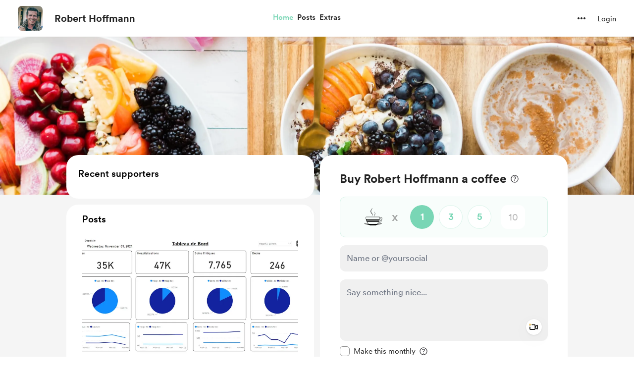

--- FILE ---
content_type: application/javascript
request_url: https://cdn.buymeacoffee.com/static/prod/11.3.8/build/assets/ExtrasContent-66f3ff60.js
body_size: 21697
content:
import{A as ut}from"./Modal-20adf748.js";import{_ as ct}from"./PaymentModalLayout-dee35a91.js";import{A as ee}from"./AppLink-6e87e217.js";import{A as me}from"./Button-969c4200.js";import{_ as ge}from"./ImageElement-09a6c3ff.js";import{_ as mt}from"./ModalClose-5b9161ce.js";import{_ as ht,C as vt}from"./CopyIcon-cb87a77d.js";import{_ as pt}from"./File-26696d72.js";import{_ as ft}from"./XIcon-c4a0c643.js";import{D as Qe,r as h,b as Se,o as n,c as d,e as f,f as z,h as g,a as t,t as c,F as O,p as te,u as e,w as H,g as q,n as L,W as _t,j as Ee,T as Le,x as xt,q as gt,s as Me,d as wt,k as bt,z as Pe,i as ke,B as Oe,v as Ne}from"./app-212b941c.js";import{h as i,r as yt,p as Ze}from"./BaseLayout-915c14cf.js";import{a as Re}from"./appConfetti-35e1f47a.js";import{s as xe}from"./shareUrls-76f63d44.js";import{a as ce}from"./appVariables-ad2859bc.js";import{_ as we}from"./_plugin-vue_export-helper-c27b6911.js";import{_ as Ct}from"./StripeElementsWrapper-c5a1257b.js";import{_ as kt}from"./Input-b87070ef.js";import{_ as Ae}from"./InputError-102ed8c9.js";import{_ as $t}from"./Close-624cab3a.js";import{C as Te}from"./CheckedCircle-db65a82c.js";import{_ as Dt}from"./DeleteCurved-404adb4d.js";import{_ as Lt}from"./DropDown-ff8026d8.js";import{_ as Pt}from"./ArrowThin-8c071a55.js";import{_ as He}from"./ArrowWithTail-4d3ecb83.js";import{_ as oe}from"./Tooltip-60981aff.js";import{_ as Ye}from"./BlurHashDecoder-33e489ed.js";import{d as Et}from"./dateFormatHelper-a9905c50.js";const At={class:"w-150 bg-white rounded-3xl pt-12 overflow-hidden xs:w-full xs:pt-4 xs:rounded-b-none xs:mt-20"},Tt={class:"text-center mt-6 px-12 xs:px-4"},Ht={class:"text-xl text-dark font-cr-bold break-words xs:text-xl"},St={class:"text-base text-dark font-cr-book mt-4 break-words xs:text-base xs:mt-2"},Mt={key:0,class:"mt-6 xs:pl-4 xs:pr-4"},Ft={class:"w-full"},jt={class:"flex border-b border-solid border-greyE5 border-l-0 border-r-0 border-t-0 pb-5 mb-6"},It={class:"w-full flex items-center flex-wrap"},Vt=["innerHTML"],Bt={class:"text-left text-base font-cr-book text-dark mg-b-0 mt-1"},qt={class:"text-left mg-b-0 text-base text-pageTheme font-cr-regular mg-t-8 word-break"},zt=["href"],Ut=["innerHTML"],Ot={key:2,class:"mt-6"},Nt=["innerHTML"],Zt={key:3,class:"mt-6 border border-solid border-dark/10 rounded"},Yt={class:"xs:block flex w-full items-center justify-between"},Wt={class:"w-3/4 xs:w-full flex items-center"},Qt=["alt","src"],Rt={key:1,class:"w-12 h-12 rounded flex items-center justify-center border border-solid border-greyE5 mr-4 flex-shrink-0"},Jt={class:"w-full pr-4"},Xt={style:{"word-break":"break-word"},class:"text-sm text-grey font-av-roman mb-0 tw-limit-text-line-1 text-left"},Kt={class:"text-sm text-grey71 fontav-roman mb-0 mt-1 text-left"},Gt={class:"text-center px-12 pb-8 xs:px-4 xs:pb-4"},ea={class:"px-12 xs:px-4"},ta={class:"text-base text-dark font-cr-bold xs:text-base"},aa={class:"text-base text-dark font-cr-book mt-2.5 break-words w-11/12 mx-auto xs:text-base xs:mt-2 px-4"},ra={class:"relative flex justify-center mt-4"},la=t("textarea",{"aria-hidden":"true",tabindex:"-1",class:"absolute opacity-0 -z-10 left-0 top-0 h-0 w-0",id:"newExtraLink"},null,-1),sa={__name:"ExtraThankyou",props:["creatorData","thankYouContent","currentUser","accessToken"],setup(l){const w=l,{locale:r,t:N}=Qe();let U=h(!1),P=w.thankYouContent.extras.length>1?xe.extrasPage():xe.extraSingle(w.thankYouContent.extras[0].reward_id),A=h(""),S=h("");Se(()=>{if(Re.loadConfetti(),A.value="",w.thankYouContent.extras.length>1)for(var b=0;b<w.thankYouContent.extras.length;b++)b==w.thankYouContent.extras.length-2?A.value+=w.thankYouContent.extras[b].reward_title+" and ":b==w.thankYouContent.extras.length-1?A.value+=w.thankYouContent.extras[b].reward_title:A.value+=w.thankYouContent.extras[b].reward_title+" ,";else A.value=w.thankYouContent.extras[0].reward_title;S.value=ce.tweetUrlPrefix+i.sanitizeTweet(N("lang.share.extra.tweet_text_thank_you",[A.value,w.thankYouContent.creator_name])+" "+P)});const y=()=>{i.copyLink("newExtraLink",P),U.value=!0,setTimeout(()=>{U.value=!1},2e3)},$=()=>{_t.visit(`${P}`,{method:"get",preserveScroll:!0})},_=b=>{let T=w.thankYouContent,C=i.getCurrencySymbol(T.amount_details.paid_currency);if(T.extras.length==1){let a=T.amount_details.paid_amount;return C+i.numberFormat(a)}if(b.amount>0){let a=b.amount_converted;return C+i.numberFormat(a)}else return"Free"};return(b,T)=>(n(),d("div",At,[f(mt,{onClick:$,class:"w-10 h-10 absolute right-4 top-6 xs:top-24",iconSize:{width:18,height:18}}),l.creatorData.dp?(n(),z(ge,{key:0,src:l.creatorData.dp,alt:l.creatorData.name,width:150,height:150,cropWidth:[480],cropSize:[200],intrinsicSize:600,imageClass:"rounded-full mx-auto xs:w-28 xs:h-28 w-25 h-25"},null,8,["src","alt"])):g("",!0),t("div",Tt,[t("div",Ht,c(b.$t("lang.thankyou.extra.title")),1),t("div",St,[l.thankYouContent.extras?(n(),d("div",Mt,[(n(!0),d(O,null,te(l.thankYouContent.extras,(C,a)=>(n(),d("div",{key:a,class:"p-6 rounded-xl pd-l-12 pd-r-12 border border-solid border-greyE5 mb-8"},[t("div",Ft,[t("div",jt,[C.featured_image?(n(),z(ge,{key:0,src:e(i).sanitizeHtml(C.featured_image),alt:C.reward_title,width:64,height:64,cropWidth:[120],cropSize:[120],intrinsicSize:250,imageClass:"flex-shrink-0 w-16 h-16 rounded mr-4 object-cover"},null,8,["src","alt"])):g("",!0),t("div",It,[t("p",{class:"text-left text-base font-cr-book text-dark mg-b-0 w-full",innerHTML:C.reward_title},null,8,Vt),t("p",Bt,c(_(C)),1)])]),C.redirect_url?(n(),d(O,{key:0},[t("div",qt,[t("a",{href:C.redirect_url,target:"_blank"},c(C.redirect_url),9,zt)]),f(ee,{href:C.redirect_url,target:"_blank",class:"mt-6 font-av-heavy w-full text-white text-themeTextColor tw-theme-color-rounded-full rounded-full text-base block py-3"},{default:H(()=>[q(c(b.$t("lang.thankyou.extra.view_content")),1)]),_:2},1032,["href"])],64)):(n(),d("div",{key:1,class:"text-left mg-b-0 text-base text-dark font-cr-regular mg-t-8 word-break colorTheLinks",innerHTML:e(i).linkify(e(i).sanitizeHtml(C.reward_confirmation_message))},null,8,Ut)),C.purchase_question?(n(),d("div",Ot,[t("p",{class:"mb-0 text-base text-dark font-av-heavy text-left word-break mt-0.5 colorTheLinks",innerHTML:e(i).linkify(e(i).sanitizeHtml(C.purchase_question))},null,8,Nt),f(ht,{creatorData:l.creatorData,currentUser:l.currentUser,supporterPic:l.thankYouContent.supporter_profile_picture,extra:C,token:l.accessToken},null,8,["creatorData","currentUser","supporterPic","extra","token"])])):g("",!0),C.reward_files.length?(n(),d("div",Zt,[(n(!0),d(O,null,te(C.reward_files,(j,W)=>(n(),d("div",{key:W,class:"w-full px-4 py-3 border-b border-solid border-dark/10 last:border-none"},[t("div",Yt,[t("div",Wt,[j.file_type=="image"?(n(),d("img",{key:0,alt:j.file_path,src:j.file_path,class:"w-12 h-12 rounded flex items-center justify-center object-cover mr-4 flex-shrink-0"},null,8,Qt)):(n(),d("div",Rt,[f(pt,{fillColor:"222"})])),t("div",Jt,[t("p",Xt,c(j.file_name),1),t("p",Kt,c(j.file_size),1)])]),f(ee,{target:"_blank",href:j.file_path,class:"xs:mt-3 before:rounded font-cr-bold px-4 py-2 text-base block text-dark tw-grey-line-border-rounded-full",download:""},{default:H(()=>[q(c(b.$t("lang.extras.download")),1)]),_:2},1032,["href"])])]))),128))])):g("",!0)])]))),128))])):g("",!0)])]),t("div",Gt,[t("div",ea,[t("div",ta,c(b.$t("lang.thankyou.extra.share_your_support")),1),t("div",aa,c(b.$t("lang.thankyou.extra.share_title",{creatorName:l.thankYouContent.creator_name})),1),t("div",ra,[f(me,{onClick:y,class:L(["font-cr-medium text-dark tw-grey-color-rounded-full py-2",e(r)==="uk-UA"?"w-52.5":"w-34"])},{default:H(()=>[e(U)?g("",!0):(n(),z(vt,{key:0,class:"mr-1",width:"14",height:"12"})),q(" "+c(e(U)?b.$t("lang.common.copied"):b.$t("lang.common.copy_link")),1)]),_:1},8,["class"]),la,e(S)?(n(),z(ee,{key:0,href:e(S),onclick:"window.open(this.href,'targetWindow','toolbar=no,location=0,status=no,menubar=no,scrollbars=yes,resizable=yes,width=600,height=250'); return false;",class:L(["font-cr-medium text-white tw-dark-color-rounded-full px-4 py-2 ml-3",e(r)==="uk-UA"?"w-52.5":"w-34"])},{default:H(()=>[f(ft,{width:"16",height:"16",fillClass:"fill-white",class:"mr-1"}),q(" "+c(b.$t("lang.common.tweet")),1)]),_:1},8,["href","class"])):g("",!0)])])])]))}},oa={},ia={width:"17",height:"14",viewBox:"0 0 17 14",fill:"none",xmlns:"http://www.w3.org/2000/svg"},na=t("path",{d:"M5.88379 10.3621C4.89258 10.3621 4.37988 9.75372 4.23633 8.78302L3.14258 1.27716H0.832031C0.558594 1.27716 0.326172 1.0379 0.326172 0.757629C0.326172 0.484192 0.558594 0.244934 0.832031 0.244934H3.23145C3.92871 0.244934 4.12012 0.511536 4.18848 1.0379L4.31836 1.90607H15.4814C15.8574 1.90607 16.1035 2.13165 16.1035 2.45978C16.1035 2.5213 16.0898 2.63068 16.0762 2.71954L15.5293 6.33575C15.3857 7.31329 14.873 7.92853 13.875 7.92853H5.2002L5.30957 8.6463C5.37109 9.06329 5.61035 9.33673 6 9.33673H13.8613C14.1279 9.33673 14.3604 9.55548 14.3604 9.84943C14.3604 10.1434 14.1279 10.3621 13.8613 10.3621H5.88379ZM14.9414 2.93829H4.46875L5.0498 6.90314H13.7725C14.1758 6.90314 14.4014 6.63654 14.4561 6.21271L14.9414 2.93829ZM6.42383 13.6844C5.80176 13.6844 5.30957 13.199 5.30957 12.577C5.30957 11.9617 5.80176 11.4695 6.42383 11.4695C7.03906 11.4695 7.53125 11.9617 7.53125 12.577C7.53125 13.199 7.03906 13.6844 6.42383 13.6844ZM12.8154 13.6844C12.2002 13.6844 11.7012 13.199 11.7012 12.577C11.7012 11.9617 12.2002 11.4695 12.8154 11.4695C13.4375 11.4695 13.9297 11.9617 13.9297 12.577C13.9297 13.199 13.4375 13.6844 12.8154 13.6844Z",fill:"#23549F"},null,-1),da=[na];function ua(l,w){return n(),d("svg",ia,da)}const ca=we(oa,[["render",ua]]),ma={class:"flex justify-between"},ha={class:"flex"},va=["innerHTML"],pa={class:"w-full flex items-center flex-wrap"},fa=["innerHTML"],_a={class:"flex items-center mt-1 text-dark"},xa={class:"text-left text-[16px] font-cr-book leading-5"},ga={key:0,class:"extras-price mr-2"},wa={class:"inline-flex items-center justify-center w-full"},ba={class:"text-dark text-[14px] font-cr-regular"},ya={class:"w-full block"},Ca=["onClick"],ka={class:"px-4 py-3 hover:bg-dark/5 flex items-center"},$a={class:"text-dark text-sm font-cr-regular leading-5"},Da={key:1,class:"bg-dark bg-opacity-[8%] inline-flex items-center rounded-2xl h-7 px-3 w-fit ml-2"},La={class:"text-dark text-[14px] font-cr-regular"},Pa={key:0,class:"flex items-start justify-center mt-1"},Je={__name:"ExtraCartItem",props:["extrasData","isCouponApplied","details","isSingleExtra","discountedAmount","discountablePrice","hideDiscount"],emits:["updateExtraQuantity","handleExtraDelete"],setup(l,{emit:w}){const r=l;let N=h(!1);const U=P=>{N.value=P};return(P,A)=>(n(),d("div",{class:L([[l.isSingleExtra?"pb-5":"first:pt-3 pt-4 pb-4"],"first:mt-2 border-b last:border-b-0 border-dashed border-greyDD"])},[t("div",ma,[t("div",ha,[r.details.img_src?(n(),z(ge,{key:0,src:r.details.img_src,alt:r.details.title,width:r.isSingleExtra?58:50,height:r.isSingleExtra?58:50,cropWidth:[100],cropSize:[100],intrinsicSize:200,imageClass:[r.isSingleExtra?"w-[58px] h-[58px]":"w-[50px] h-[50px]","aspect-square bg-greyE5 flex-shrink-0 rounded-[10px] mr-4 object-cover"]},null,8,["src","alt","width","height","imageClass"])):(n(),d("div",{key:1,class:L([[l.isSingleExtra?"w-[58px] h-[58px] text-[14px]":"w-[50px] h-[50px] text-[12px]"],"font-cr-medium text-pageTheme aspect-square relative bg-pageTheme05 p-2 flex justify-center items-center text-center rounded-lg xs:rounded-2xl mr-4"])},[t("span",{class:"tw-limit-text-line-2 overflow-hidden break-words",innerHTML:r.details.title},null,8,va)],2)),t("div",pa,[t("p",{class:"text-left text-[16px] font-cr-regular leading-5 color-dark mg-b-0 w-full overflow-hidden break-words",innerHTML:r.details.title},null,8,fa),t("div",_a,[t("div",xa,[r.isCouponApplied&&!r.hideDiscount?(n(),d("span",ga,c(e(i).userCurrencyConverted())+c(r.isSingleExtra?e(i).numberFormat(r.discountedAmount):e(i).numberFormat(r.details.discounted_price_converted??r.details.price_converted)),1)):g("",!0),t("span",{class:L(["extras-price",{"text-dark/50  line-through":r.isCouponApplied&&!r.hideDiscount}])},c(l.isSingleExtra?r.discountablePrice>0?e(i).userCurrencyConverted()+e(i).numberFormat(r.discountablePrice):"Free":r.details.price_converted>0?e(i).userCurrencyConverted()+e(i).numberFormat(r.details.has_membership_pricing&&!r.details.isDiscountApplied?r.details.membership_price_converted>0?r.details.membership_price_converted:"Free":r.details.price_converted):"Free"),3)]),r.details.qty_enabled==1&&!l.hideDiscount&&r.details.slots_available!=1?(n(),z(Lt,{key:0,align:"left",contentClasses:"bg-white rounded-2xl shadow-dropdown-sm border border-greyE5 xs:top-7 !mt-0 max-h-[180px] overflow-y-scroll",widthClass:"w-fit min-w-[80px]",getDropdownCheck:!0,onIsOpen:U,class:"flex-shrink-0 ml-2"},{trigger:H(()=>[t("div",{class:L([[e(N)?"bg-white border border-solid border-dark":"bg-dark bg-opacity-[8%]"],"cursor-pointer inline-flex items-center rounded-2xl h-6 px-2 w-fit"])},[t("div",wa,[t("span",ba,"Qty: "+c(r.details.quantity),1),f(Pt,{fillClass:"fill-grey71",width:40,height:40,class:"transform duration-200 rotate-90 ml-1"})])],2)]),content:H(()=>{var S,y;return[t("ul",ya,[(n(!0),d(O,null,te(((S=r.details)==null?void 0:S.slots_available)>0&&((y=r.details)==null?void 0:y.slots_available)<10?r.details.slots_available:10,($=0)=>(n(),d("li",{onClick:_=>w("updateExtraQuantity",r.details.reward_id,$),class:"cursor-pointer",key:$},[t("div",ka,[t("span",$a,c($),1)])],8,Ca))),128))])]}),_:1})):r.details.qty_enabled?(n(),d("div",Da,[t("span",La,"Qty: "+c(r.details.quantity),1)])):g("",!0)])])]),l.isSingleExtra?g("",!0):(n(),d("div",Pa,[f(Dt,{onClick:A[0]||(A[0]=S=>w("handleExtraDelete",r.details.reward_id)),class:"cursor-pointer hover:scale-105"})]))])],2))}};const Ea={class:"px-6"},Aa={class:"flex flex-col gap-3 w-full items-center justify-center px-3"},Ta={class:"w-full flex items-center justify-between text-[16px] leading-5 text-dark"},Ha={class:"font-cr-regular"},Sa={class:"font-cr-book"},Ma={key:0,class:"w-full flex items-center justify-between text-[16px] leading-5 text-dark py-1"},Fa={class:"font-cr-regular"},ja={class:"font-cr-medium text-[#14BD52]"},Ia={key:0,class:"w-full px-3 mt-0.5"},Va={key:1,class:"w-full text-[14px] mt-1"},Ba={class:"flex items-center relative"},qa={key:0,class:"w-full flex my-2 ml-3"},za={class:"text-[14px] font-cr-regular leading-[21.5px] text-dark ml-1"},Ua={key:0,class:"discount-on-membership-pirce-alert flex items-center justify-center text-center pt-2 px-10"},Oa={class:"font-cr-regular text-grey71 text-xs"},Na={class:"mt-5"},Za={class:"w-full flex items-center justify-between text-xl leading-6 text-dark px-4 mb-5"},Ya={class:"font-cr-medium"},Wa={class:"font-cr-medium"},Qa={__name:"ExtraPayment",props:["extrasData","isCouponApplied","discountablePrice","hasDiscount","discountAmount","showCouponInput","discountCodeError","discountCode","discountData","current_user_data","creatorData","freePurchaseData","extrasAdditionalPayload","discountedTotalAmountConverted","showDiscountOnMembershipAlert","couponAppliedExtras","hideDiscount","showCouponClose"],emits:["updateExtraQuantity","handleDiscountCodeInput","toggleCouponInputVisibility","handleDiscountCodeApply","triggerPayLoader","triggerThankYou"],setup(l,{emit:w}){const r=l,N=y=>{w("triggerPayLoader",y)},U=y=>{w("triggerThankYou",y.json,y.access_token)},P=(y,$)=>{w("updateExtraQuantity",y,$)},A=y=>{w("handleExtraDelete",y)},S=Ee(()=>r.extrasData.discounted_amount_converted??r.extrasData.details[0].price_converted);return(y,$)=>(n(),d("div",Ea,[r.extrasData.details.length==1?(n(),z(Je,{key:0,details:r.extrasData.details[0],isSingleExtra:"true",discountedAmount:S.value,discountablePrice:l.discountablePrice,isCouponApplied:r.isCouponApplied,hideDiscount:l.hideDiscount,onHandleExtraDelete:A,onUpdateExtraQuantity:P},null,8,["details","discountedAmount","discountablePrice","isCouponApplied","hideDiscount"])):g("",!0),r.hasDiscount&&!l.hideDiscount?(n(),d("div",{key:1,class:L([[l.extrasData.details.length==1?"mt-5":"mt-4"],"flex gap-3 flex-col items-center justify-center"])},[t("div",Aa,[t("div",Ta,[t("h3",Ha,c(y.$t("lang.extras.subtotal")),1),t("h2",Sa,c(e(i).userCurrencyConverted())+c(e(i).numberFormat(r.extrasData.total_amount_converted)),1)]),f(Le,{name:"discount-elem",mode:"out-in"},{default:H(()=>[r.isCouponApplied?(n(),d("div",Ma,[t("h3",Fa,c(y.$t("lang.extras.shop_discount")),1),t("h2",ja,"-"+c(e(i).userCurrencyConverted()+e(i).numberFormat(r.discountAmount)),1)])):g("",!0)]),_:1})]),f(Le,{name:"discount-elem",mode:"out-in"},{default:H(()=>[r.showCouponInput?(n(),d("div",Va,[t("div",Ba,[f(kt,{placeholder:y.$t("lang.extras.enter_discount_code"),readonly:r.isCouponApplied,value:r.discountCode,onInput:$[1]||($[1]=_=>w("handleDiscountCodeInput",_.target.value)),type:"text",inputBorder:"black",hasError:r.discountCodeError,class:"!text-[16px] !font-cr-book",maxlength:"15"},null,8,["placeholder","readonly","value","hasError"]),r.isCouponApplied||l.showCouponClose?(n(),d("div",{key:0,onClick:$[2]||($[2]=_=>w("toggleCouponInputVisibility")),class:"absolute right-3 cursor-pointer p-3 rounded-full hover:bg-dark/5 transition-all duration-150"},[f($t,{class:"h-3 w-3"})])):(n(),d("h3",{key:1,onClick:$[3]||($[3]=_=>w("handleDiscountCodeApply",!0)),class:"text-[16px] font-cr-medium text-[#873260] leading-5 absolute right-3 cursor-pointer hover:opacity-80"},c(y.$t("lang.common.apply")),1))]),r.discountCodeError?(n(),z(Ae,{key:0,class:"my-1 ml-3",message:r.discountCodeError},null,8,["message"])):g("",!0),f(Le,{name:"discount-status",mode:"out-in"},{default:H(()=>[r.isCouponApplied?(n(),d("div",qa,[f(Te,{class:"mt-0.5"}),t("p",za,c(r.discountData.percentage?r.discountData.percentage+"%":e(i).userCurrencyConverted()+e(i).numberFormat(r.discountAmount))+" "+c(y.$t("lang.extras.discount_applied_on"))+" "+c(l.extrasData.details.length==1?r.extrasData.details[0].title:l.couponAppliedExtras.length==1?l.couponAppliedExtras[0]:y.$t("lang.extras.shop_items",{count:l.couponAppliedExtras.length})),1)])):g("",!0)]),_:1})])):(n(),d("div",Ia,[t("h3",{onClick:$[0]||($[0]=_=>w("toggleCouponInputVisibility")),class:"text-[#23549F] text-[16px] leading-5 font-cr-regular cursor-pointer"},c(y.$t("lang.extras.add_discount_code")),1)]))]),_:1}),r.showDiscountOnMembershipAlert?(n(),d("div",Ua,[t("span",Oa,"*"+c(y.$t("lang.extras.discount_over_member_discount")),1)])):g("",!0),t("hr",{class:L(["border-1 border-dashed w-full border-greyDD",r.showDiscountOnMembershipAlert?"mt-0":"mt-1"])},null,2)],2)):g("",!0),t("div",Na,[t("div",Za,[t("h3",Ya,c(y.$t("lang.extras.total")),1),t("h2",Wa,c(e(i).userCurrencyConverted())+c(e(i).numberFormat(r.discountedTotalAmountConverted)),1)]),f(Ct,{creatorData:r.creatorData,payDetails:r.extrasData,currentUser:r.current_user_data,additionalPayload:r.extrasAdditionalPayload,freePurchase:r.freePurchaseData,fromPage:"extra",onTriggerPayLoader:N,onTriggerThankYou:U},null,8,["creatorData","payDetails","currentUser","additionalPayload","freePurchase"])])]))}},Ra=we(Qa,[["__scopeId","data-v-10b7eb2c"]]),Ja={class:"px-6"},Xa={class:"mt-2 flex flex-col items-center justify-center bg-greyF0 rounded-xl py-5 px-6"},Ka={class:"flex flex-col gap-5 w-full items-center justify-center"},Ga={key:0,class:"w-full flex items-center justify-between text-[16px] leading-5 text-dark"},er={class:"font-cr-regular"},tr={class:"font-cr-medium"},ar={key:1,class:"border-1 border-dashed w-full border-[#C1C0C0]"},rr={class:"w-full flex items-center justify-between text-xl leading-6 text-dark"},lr={class:"font-cr-medium"},sr={class:"font-cr-medium"},or={class:"pb-8"},ir={__name:"ExtraCart",props:["extrasData","isCouponApplied","discountedTotalAmountConverted","hideDiscount"],emits:["handleExtraDelete","updateExtraQuantity","update:showCart"],setup(l,{emit:w}){const r=l,N=(P,A)=>{w("updateExtraQuantity",P,A)},U=P=>{w("handleExtraDelete",P)};return(P,A)=>(n(),d("div",Ja,[t("div",null,[(n(!0),d(O,null,te(r.extrasData.details,(S,y)=>(n(),z(Je,{key:y,details:S,isCouponApplied:r.isCouponApplied&&S.isDiscountApplied,onHandleExtraDelete:U,onUpdateExtraQuantity:N},null,8,["details","isCouponApplied"]))),128))]),t("div",Xa,[t("div",Ka,[l.hideDiscount?g("",!0):(n(),d("div",Ga,[t("h3",er,c(P.$t("lang.extras.subtotal")),1),t("h2",tr,c(e(i).userCurrencyConverted())+c(e(i).numberFormat(r.extrasData.total_amount_converted)),1)])),l.hideDiscount?g("",!0):(n(),d("hr",ar)),t("div",rr,[t("h3",lr,c(P.$t("lang.extras.total")),1),t("h2",sr,c(e(i).userCurrencyConverted())+c(e(i).numberFormat(r.discountedTotalAmountConverted)),1)])])]),t("div",or,[f(me,{onClick:A[0]||(A[0]=S=>w("update:showCart")),class:"flex font-cr-book w-full h-12 px-5 text-white tw-dark-color-rounded-full mt-6 text-[16px] capitalize",btnType:"dark"},{default:H(()=>[f(He,{fillClass:"white",width:"12",height:"12",class:"mr-2"}),q(" "+c(P.$t("lang.common.back")),1)]),_:1})])]))}},nr={class:"text-center flex flex-col pt-6 xs:pt-0 gap-[6px] xs:mt-0"},dr=t("h1",{class:"text-center font-cr-medium text-dark text-2xl word-break leading-7"},"Checkout",-1),ur={class:"text-center text-[16px] font-cr-regular text-dark leading-5"},cr={key:0,class:"mt-4 flex items-center justify-center py-3 bg-grey2F5"},mr={class:"text-sm font-cr-regular inline-flex"},Ho={__name:"ExtraPaymentModal",props:{creatorData:{type:Object},current_user_data:{type:Object},payDetails:{type:Object},additionalPayload:{type:Object},hasDiscount:{type:Boolean,default:!0},discountDetails:{type:Object},discountedPrice:{type:Number}},emits:["closePayModal","addToCart"],setup(l,{emit:w}){const r=l;let N=h(!1),U=h(),P=h(),A=r.payDetails.total_amount==0?"free_reward":"",S=h(!1),y=h(!1),$=h(!1),_=h(!1),b=h(""),T=h(null),C=h({}),a=h(JSON.parse(JSON.stringify(r.payDetails))),j=h(0),W=h(0),M=h(0),J=h(r.payDetails),ie=h(0),F=h(JSON.parse(JSON.stringify(r.additionalPayload))),ve=h(0),ne=h(0),I=h(!1),V=h([]),Z=h(!1),X=h(r.payDetails.pwywIsItemPrice??!1),G=h(!1);Se(()=>{var s;ae(),a.value.details.length==1&&Y(),(s=r.discountDetails)!=null&&s.value?(C.value=r.discountDetails.value,X?(de(C.value),le(r.discountDetails.value)):se()):se()});const ae=()=>{if(a.value.pwywAmount){const s=a.value.pwywAmount,u=r.discountedPrice??(a.value.details[0].has_membership_pricing?a.value.details[0].membership_price_converted:a.value.details[0].price_converted),p=a.value.details[0].quantity;Z.value=!X.value&&s&&s!=u*p}r.payDetails.total_amount==0&&(Z.value=!0)},Y=()=>{a.value.details.length==1&&(a.value.pwywAmount?X.value&&a.value.details[0].has_membership_pricing&&a.value.pwywAmount==a.value.details[0].membership_price_converted*a.value.details[0].quantity?a.value.isDiscountApplied?(I.value=!0,Q(a.value.details[0].price,a.value.details[0].price_converted)):Q(a.value.details[0].membership_price,a.value.details[0].membership_price_converted):X.value&&!_.value&&a.value.details[0].has_membership_pricing?Q(a.value.details[0].membership_price,a.value.details[0].membership_price_converted):X.value||a.value.pwywAmount==(r.discountedPrice??a.value.details[0].price_converted)*a.value.details[0].quantity?Q(a.value.details[0].price,a.value.details[0].price_converted):(a.value.pwywAmount<a.value.details[0].price_converted*a.value.details[0].quantity?_.value=!0:_.value=!1,Q(a.value.pwywAmount,a.value.pwywAmount)):a.value.details[0].has_membership_pricing?a.value.isDiscountApplied?(I.value=!0,Q(a.value.details[0].price,a.value.details[0].price_converted)):Q(a.value.details[0].membership_price,a.value.details[0].membership_price_converted):Q(a.value.details[0].price,a.value.details[0].price_converted))},Q=(s,u)=>{ve.value=s,ne.value=u},de=s=>{$.value=!0,b.value=s.code},pe=s=>{N.value=s},re=(s,u)=>{s.extras.length==1&&s.extras[0].redirect_url&&window.open(s.extras[0].redirect_url,"_blank"),S.value=!0,U.value=s,P.value=u},be=()=>{y.value=!y.value},D=()=>{$.value=!$.value,G.value=!1,b.value="",T.value=null,_.value=!1,I.value=!1,V.value=[],a.value.details.length==1?(a.value.isDiscountApplied=!1,Y()):a.value.details.forEach(s=>{J.value.details.forEach(u=>{s.reward_id==u.reward_id&&(s.discounted_price=s.price,s.discounted_price_converted=s.price_converted,s.isDiscountApplied=!1)})}),a.value.discounted_amount=null,a.value.discounted_amount_converted=null,se()},B=()=>(T.value=null,b.value==""?(T.value="Did you forget to include your discount code?",!1):b.value.length<4||b.value.length>15?(T.value="Discount code is invalid",!1):!0),fe=()=>{const s={project_id:r.creatorData.project_id,code:b.value,type:1,reward_details:F.value.reward_details},u="api/v1/discount/claim";return new Promise((p,R)=>{gt.post(u,s).then(x=>{C.value=x.data.data,p(C.value)}).catch(x=>{T.value="something went wrong",R(x)})})},k=(s=!1)=>{if(!B()){a.value.details.length==1&&b.value!==""&&Y(),se(),G.value=!0;return}V.value=[],fe().then(u=>{s&&Re.loadConfetti(),le(u)}).catch(u=>{T.value=u.response.data.errors.code[0],G.value=!0})},le=s=>{s.is_active?(a.value.details.length==1?(s.products.length>0?s.products.forEach(u=>{a.value.details[0].reward_id==u.id&&(s.percentage?(a.value.discounted_amount=a.value.details[0].price-a.value.details[0].price*s.percentage/100,a.value.discounted_amount_converted=a.value.details[0].price_converted-a.value.details[0].price_converted*s.percentage/100):(a.value.discounted_amount=s.amount>a.value.details[0].price?0:a.value.details[0].price-s.amount,a.value.discounted_amount_converted=s.amount_converted>a.value.details[0].price_converted?0:a.value.details[0].price_converted-s.amount_converted),a.value.isDiscountApplied=!0,_.value=!0,I.value=a.value.details[0].has_membership_pricing??!1,V.value.push(a.value.details[0].title))}):(s.percentage?(a.value.discounted_amount=a.value.details[0].price-a.value.details[0].price*s.percentage/100,a.value.discounted_amount_converted=a.value.details[0].price_converted-a.value.details[0].price_converted*s.percentage/100):(a.value.discounted_amount=s.amount>a.value.details[0].price?0:a.value.details[0].price-s.amount,a.value.discounted_amount_converted=s.amount_converted>a.value.details[0].price_converted?0:a.value.details[0].price_converted-s.amount_converted),a.value.isDiscountApplied=!0,_.value=!0,I.value=a.value.details[0].has_membership_pricing??!1,V.value.push(a.value.details[0].title)),a.value.discounted_amount_converted=a.value.discounted_amount_converted,Y()):s.products.length>0?s.products.forEach(u=>{a.value.details.forEach(p=>{p.reward_id==u.id&&(s.percentage?(p.discounted_price=p.price-p.price*s.percentage/100,p.discounted_price_converted=p.price_converted-p.price_converted*s.percentage/100):(p.discounted_price=s.amount>p.price?0:p.price-s.amount,p.discounted_price_converted=s.amount_converted>p.price_converted?0:p.price_converted-s.amount_converted),p.has_membership_pricing&&(I.value=!0),p.isDiscountApplied=!0,_.value=!0,V.value.push(p.title))})}):(s.percentage?a.value.details.forEach(u=>{u.discounted_price=u.price-u.price*s.percentage/100,u.discounted_price_converted=u.price_converted-u.price_converted*s.percentage/100,u.isDiscountApplied=!0,u.has_membership_pricing&&(I.value=!0),V.value.push(u.title)}):a.value.details.forEach(u=>{u.discounted_price=s.amount>u.price?0:u.price-s.amount,u.discounted_price_converted=s.amount_converted>u.price_converted?0:u.price_converted-s.amount_converted,u.isDiscountApplied=!0,u.has_membership_pricing&&(I.value=!0),V.value.push(u.title)}),_.value=!0),se()):T.value="Discount code is invalid"},se=async()=>{let s=0,u=0;M.value=0,a.value.details.length==1?a.value.pwywAmount?(a.value.details[0].has_membership_pricing&&!a.value.isDiscountApplied&&X.value?(s=s+a.value.details[0].membership_price*a.value.details[0].quantity,u=u+a.value.details[0].membership_price_converted*a.value.details[0].quantity):X.value?(s=s+(a.value.discounted_amount??a.value.details[0].price)*a.value.details[0].quantity,u=u+(a.value.discounted_amount_converted??a.value.details[0].price_converted)*a.value.details[0].quantity):(s=s+a.value.pwywAmountInUSD,u=u+a.value.pwywAmount),M.value=(a.value.details[0].price_converted-a.value.discounted_amount_converted)*a.value.details[0].quantity):a.value.details[0].has_membership_pricing&&!a.value.isDiscountApplied?(s=s+a.value.details[0].membership_price*a.value.details[0].quantity,u=u+a.value.details[0].membership_price_converted*a.value.details[0].quantity,M.value=(a.value.details[0].price_converted-a.value.discounted_amount_converted)*a.value.details[0].quantity):(s=s+(a.value.discounted_amount??(a.value.pwywAmount?a.value.pwywAmountInUSD:a.value.details[0].has_membership_pricing?a.value.details[0].membership_price:a.value.details[0].price))*a.value.details[0].quantity,u=u+(a.value.discounted_amount_converted??(a.value.pwywAmount?a.value.pwywAmount:a.value.details[0].has_membership_pricing?a.value.details[0].membership_price_converted:a.value.details[0].price_converted))*a.value.details[0].quantity,M.value=(a.value.details[0].price_converted-a.value.discounted_amount_converted)*a.value.details[0].quantity):a.value.details.forEach(x=>{x.has_membership_pricing&&!x.isDiscountApplied?(s=s+x.membership_price*x.quantity,u=u+x.membership_price_converted*x.quantity):(s=s+(x.discounted_price??x.price)*x.quantity,u=u+(x.discounted_price_converted??x.price_converted)*x.quantity,M.value+=(x.price_converted-x.discounted_price_converted)*x.quantity)}),j.value=s,W.value=i.roundLikePHP(u,2),A=j.value==0?"free_reward":"";let p=0,R=0;a.value.details.length==1?(p=ve.value*a.value.details[0].quantity,R=ne.value*a.value.details[0].quantity):a.value.details.forEach(x=>{x.has_membership_pricing&&!x.isDiscountApplied?(p=p+x.membership_price*x.quantity,R=R+x.membership_price_converted*x.quantity):(p=p+x.price*x.quantity,R=R+x.price_converted*x.quantity)}),a.value.total_amount=p,a.value.total_amount_converted=R,M.value>p-s&&(M.value=R-u),ye()},ye=async()=>{a.value.total_amount=j.value??a.value.total_amount;const s=await yt.getAmountToPayMultiCurrency(r.creatorData.slug,W.value??a.value.total_amount_converted);ie.value=s.data.psp_amount_with_fee,F.value.reward_amount_total=i.roundLikePHP(a.value.total_amount,2),F.value.psp_amount=s.data.psp_amount,F.value.exchange_rate_id=s.data.exchange_rate_id,F.value.psp_currency=s.data.psp_currency,F.value.discount_codes=_.value&&(C!=null&&C.value.code)?[C.value.code]:null,a.value.details.length==1?(F.value.original_amount=a.value.details[0].price,F.value.reward_details.forEach(u=>{a.value.details[0].reward_id==u.reward_id&&(u.price=i.roundLikePHP(a.value.total_amount,2),u.quantity=a.value.details[0].quantity)})):a.value.details.forEach(u=>{F.value.reward_details.forEach(p=>{u.reward_id==p.reward_id&&(p.price=(u.has_membership_pricing&&!u.isDiscountApplied?u.membership_price:u.discounted_price??u.price)*u.quantity,p.quantity=u.quantity)})}),F.value.reward_details=F.value.reward_details.filter(u=>a.value.details.some(p=>p.reward_id===u.reward_id)),F.value.reward_ids=F.value.reward_details.map(u=>u.reward_id),console.log(F.value,"extras")},he=s=>{let u=J.value.details.find(p=>p.reward_id==s);J.value.details=J.value.details.filter(p=>p.reward_id!=s),a.value.details=a.value.details.filter(p=>p.reward_id!=s),a.value.details.length==1&&(y.value=!1),w("addToCart",0,"minus",u),Y(),_.value=!1,G.value=!0,k()},_e=(s,u)=>{a.value.details.forEach(p=>{p.reward_id==s&&(p.quantity=u)}),F.value.reward_details.forEach(p=>{p.reward_id==s&&(p.quantity=u)}),k()},Ce=s=>{b.value=s,T.value=null,G.value=!1};return(s,u)=>(n(),z(ut,null,{default:H(()=>[e(S)?g("",!0):(n(),z(ct,{key:0,fromPage:"extra",onClose:u[2]||(u[2]=p=>s.$emit("closePayModal")),creatorData:l.creatorData,hideFooter:e(y),hideProfilePic:"true",showPayLoader:e(N)},{default:H(()=>[t("div",nr,[dr,t("p",ur,c(s.$t("lang.payment.will_be_charged"))+" "+c(e(i).userCurrencyConverted())+c(e(i).numberFormat(e(ie))),1)]),e(a).details.length>1?(n(),d("div",cr,[t("p",mr,[q(c(s.$t("lang.extras.items_in_your_cart",{count:e(a).details.length}))+" ",1),t("span",{onClick:u[0]||(u[0]=p=>be()),class:"text-[#23549F] font-cr-book cursor-pointer flex items-center justify-center ml-2"},[f(ca,{class:"mr-1 h-3"}),q(c(s.$t(e(y)?"lang.extras.hide_my_cart":"lang.extras.show_my_cart")),1)])])])):g("",!0),e(y)?(n(),z(ir,{key:1,extrasData:e(a),isCouponApplied:e(_),discountedTotalAmountConverted:e(W),hideDiscount:e(Z),onHandleExtraDelete:he,onUpdateExtraQuantity:_e,"onUpdate:showCart":u[1]||(u[1]=p=>xt(y)?y.value=!1:y=!1)},null,8,["extrasData","isCouponApplied","discountedTotalAmountConverted","hideDiscount"])):(n(),z(Ra,{key:2,extrasData:e(a),isCouponApplied:e(_),showDiscountOnMembershipAlert:e(I),discountablePrice:e(ne),hasDiscount:r.hasDiscount,discountAmount:e(M),showCouponInput:e($),discountCode:e(b),discountCodeError:e(T),discountData:e(C),discountedTotalAmountConverted:e(W),extrasAdditionalPayload:e(F),freePurchaseData:e(A),creatorData:r.creatorData,current_user_data:r.current_user_data,couponAppliedExtras:e(V),hideDiscount:e(Z),showCouponClose:e(G),onHandleDiscountCodeInput:Ce,onUpdateExtraQuantity:_e,onToggleCouponInputVisibility:D,onHandleDiscountCodeApply:k,onTriggerPayLoader:pe,onTriggerThankYou:re,class:L([e(a).details.length>1?"mt-4":"mt-6"])},null,8,["extrasData","isCouponApplied","showDiscountOnMembershipAlert","discountablePrice","hasDiscount","discountAmount","showCouponInput","discountCode","discountCodeError","discountData","discountedTotalAmountConverted","extrasAdditionalPayload","freePurchaseData","creatorData","current_user_data","couponAppliedExtras","hideDiscount","showCouponClose","class"]))]),_:1},8,["creatorData","hideFooter","showPayLoader"])),e(S)?(n(),z(sa,{key:1,thankYouContent:e(U),creatorData:l.creatorData,currentUser:l.current_user_data,accessToken:e(P)},null,8,["thankYouContent","creatorData","currentUser","accessToken"])):g("",!0)]),_:1}))}},hr=["aria-label"],vr=t("mask",{id:"mask0_468_47",style:{"mask-type":"alpha"},maskUnits:"userSpaceOnUse",x:"0",y:"0",width:"16",height:"15"},[t("rect",{width:"16",height:"15",fill:"#D9D9D9"})],-1),pr={mask:"url(#mask0_468_47)"},fr=["stroke"],_r=["fill"],xr=["aria-label"],gr=["fill"],wr=["aria-label"],br=t("mask",{id:"mask0_469_51",style:{"mask-type":"alpha"},maskUnits:"userSpaceOnUse",x:"0",y:"0",width:"16",height:"15"},[t("rect",{width:"16",height:"15",fill:"#D9D9D9"})],-1),yr={mask:"url(#mask0_469_51)"},Cr=["stroke"],kr=["fill"],$r=["aria-label"],Dr=["fill"],Lr=["aria-label"],Pr=["fill"],ue={__name:"ExtraRating",props:{extraClass:{default:""},starSize:{default:"lg"},fillColor:{default:"#717171"}},setup(l){return(w,r)=>l.starSize==="xs"?(n(),d("svg",{key:0,"aria-label":w.$t("lang.a11y.svg.star"),class:L(l.extraClass),width:"16",height:"15",viewBox:"0 0 16 15",fill:"none",xmlns:"http://www.w3.org/2000/svg"},[vr,t("g",pr,[t("path",{d:"M4.07665 14.3966C3.69716 14.6224 3.2327 14.2814 3.33446 13.8517L4.30455 9.75579C4.3478 9.5732 4.28517 9.38176 4.14236 9.26004L0.90937 6.5043C0.571683 6.21646 0.748357 5.66409 1.1904 5.62565L5.45218 5.25506C5.63559 5.23912 5.79539 5.12367 5.86816 4.95457L7.5398 1.06954C7.71341 0.666055 8.28563 0.666468 8.45866 1.0702L10.1316 4.97365C10.2044 5.1437 10.3653 5.2596 10.5496 5.27497L14.8032 5.62943C15.2462 5.66635 15.4244 6.21983 15.086 6.50823L11.8576 9.26004C11.7148 9.38176 11.6522 9.5732 11.6955 9.75579L12.6655 13.8517C12.7673 14.2814 12.3028 14.6224 11.9233 14.3966L8.25565 12.2146C8.0981 12.1209 7.9019 12.1209 7.74435 12.2146L4.07665 14.3966Z",stroke:l.fillColor},null,8,fr),t("path",{d:"M4.375 9.45835L3.31105 13.9506C3.21293 14.3649 3.64443 14.7044 4.02402 14.5116L7 13L5.5 5.5L1.27377 5.6761C0.819523 5.69503 0.624235 6.26127 0.970239 6.55619L4.375 9.45835Z",fill:l.fillColor},null,8,_r)])],10,hr)):l.starSize==="sm"?(n(),d("svg",{key:1,"aria-label":w.$t("lang.a11y.svg.star_half"),xmlns:"http://www.w3.org/2000/svg",class:L(l.extraClass),viewBox:"0 0 16 16"},[t("path",{d:"M5.354 5.119 7.538.792A.516.516 0 0 1 8 .5c.183 0 .366.097.465.292l2.184 4.327 4.898.696A.537.537 0 0 1 16 6.32a.548.548 0 0 1-.17.445l-3.523 3.356.83 4.73c.078.443-.36.79-.746.592L8 13.187l-4.389 2.256a.52.52 0 0 1-.146.05c-.342.06-.668-.254-.6-.642l.83-4.73L.173 6.765a.55.55 0 0 1-.172-.403.58.58 0 0 1 .085-.302.513.513 0 0 1 .37-.245l4.898-.696zM8 12.027a.5.5 0 0 1 .232.056l3.686 1.894-.694-3.957a.565.565 0 0 1 .162-.505l2.907-2.77-4.052-.576a.525.525 0 0 1-.393-.288L8.001 2.223 8 2.226v9.8z",fill:l.fillColor},null,8,gr)],10,xr)):l.starSize==="md"?(n(),d("svg",{key:2,"aria-label":w.$t("lang.a11y.svg.star_3_4"),class:L(l.extraClass),width:"16",height:"15",viewBox:"0 0 16 15",fill:"none",xmlns:"http://www.w3.org/2000/svg"},[br,t("g",yr,[t("path",{d:"M4.07665 14.3966C3.69716 14.6224 3.2327 14.2814 3.33446 13.8517L4.30455 9.75579C4.3478 9.5732 4.28517 9.38176 4.14236 9.26004L0.90937 6.5043C0.571683 6.21646 0.748357 5.66409 1.1904 5.62565L5.45218 5.25506C5.63559 5.23912 5.79539 5.12367 5.86816 4.95457L7.5398 1.06954C7.71341 0.666055 8.28563 0.666468 8.45866 1.0702L10.1316 4.97365C10.2044 5.1437 10.3653 5.2596 10.5496 5.27497L14.8032 5.62943C15.2462 5.66635 15.4244 6.21983 15.086 6.50823L11.8576 9.26004C11.7148 9.38176 11.6522 9.5732 11.6955 9.75579L12.6655 13.8517C12.7673 14.2814 12.3028 14.6224 11.9233 14.3966L8.25565 12.2146C8.0981 12.1209 7.9019 12.1209 7.74435 12.2146L4.07665 14.3966Z",stroke:l.fillColor},null,8,Cr),t("path",{d:"M4.375 9.45833L3.33446 13.8517C3.2327 14.2814 3.69716 14.6224 4.07665 14.3966L8 12.0625L10 13L10.5 13.5L9.5 3.5L8 1L5.75 5.22917L1.1904 5.62565C0.748357 5.66409 0.571683 6.21646 0.90937 6.5043L4.375 9.45833Z",fill:l.fillColor},null,8,kr)])],10,wr)):l.starSize==="lg"?(n(),d("svg",{key:3,"aria-label":w.$t("lang.a11y.svg.star_filled"),class:L(l.extraClass),width:"16",height:"15",viewBox:"0 0 16 15",xmlns:"http://www.w3.org/2000/svg"},[t("path",{d:"M7.99959 11.4193L4.39542 14.1693C4.27042 14.2665 4.14542 14.3082 4.02042 14.2943C3.89542 14.2804 3.77736 14.2387 3.66625 14.1693C3.55514 14.0998 3.47528 14.0061 3.42667 13.888C3.37806 13.77 3.37459 13.6345 3.41625 13.4818L4.79125 9.0026L1.24959 6.46094C1.12459 6.3776 1.04472 6.26996 1.01 6.13802C0.97528 6.00608 0.978752 5.88455 1.02042 5.77344C1.06209 5.66233 1.13153 5.56163 1.22875 5.47135C1.32597 5.38108 1.45097 5.33594 1.60375 5.33594H5.99959L7.39542 0.669271C7.43709 0.516493 7.51695 0.40191 7.635 0.325521C7.75306 0.249132 7.87459 0.210938 7.99959 0.210938C8.12459 0.210938 8.24611 0.249132 8.36417 0.325521C8.48222 0.40191 8.56209 0.516493 8.60375 0.669271L9.99959 5.33594H14.3954C14.5482 5.33594 14.6732 5.38108 14.7704 5.47135C14.8676 5.56163 14.9371 5.66233 14.9788 5.77344C15.0204 5.88455 15.0239 6.00608 14.9892 6.13802C14.9544 6.26996 14.8746 6.3776 14.7496 6.46094L11.2079 9.0026L12.5829 13.4818C12.6246 13.6345 12.6211 13.77 12.5725 13.888C12.5239 14.0061 12.444 14.0998 12.3329 14.1693C12.2218 14.2387 12.1038 14.2804 11.9788 14.2943C11.8538 14.3082 11.7288 14.2665 11.6038 14.1693L7.99959 11.4193Z",fill:l.fillColor},null,8,Dr)],10,$r)):(n(),d("svg",{key:4,"aria-label":w.$t("lang.a11y.svg.star_unfilled"),class:L(l.extraClass),width:"16",height:"15",viewBox:"0 0 16 15",fill:"none",xmlns:"http://www.w3.org/2000/svg"},[t("path",{d:"M7.99959 11.4193L4.39542 14.1693C4.27042 14.2665 4.14542 14.3082 4.02042 14.2943C3.89542 14.2804 3.77736 14.2387 3.66625 14.1693C3.55514 14.0998 3.47528 14.0061 3.42667 13.888C3.37806 13.77 3.37459 13.6345 3.41625 13.4818L4.79125 9.0026L1.24959 6.46094C1.12459 6.3776 1.04472 6.26996 1.01 6.13802C0.97528 6.00608 0.978752 5.88455 1.02042 5.77344C1.06209 5.66233 1.13153 5.56163 1.22875 5.47135C1.32597 5.38108 1.45097 5.33594 1.60375 5.33594H5.99959L7.39542 0.669271C7.43709 0.516493 7.51695 0.40191 7.635 0.325521C7.75306 0.249132 7.87459 0.210938 7.99959 0.210938C8.12459 0.210938 8.24611 0.249132 8.36417 0.325521C8.48222 0.40191 8.56209 0.516493 8.60375 0.669271L9.99959 5.33594H14.3954C14.5482 5.33594 14.6732 5.38108 14.7704 5.47135C14.8676 5.56163 14.9371 5.66233 14.9788 5.77344C15.0204 5.88455 15.0239 6.00608 14.9892 6.13802C14.9544 6.26996 14.8746 6.3776 14.7496 6.46094L11.2079 9.0026L12.5829 13.4818C12.6246 13.6345 12.6211 13.77 12.5725 13.888C12.5239 14.0061 12.444 14.0998 12.3329 14.1693C12.2218 14.2387 12.1038 14.2804 11.9788 14.2943C11.8538 14.3082 11.7288 14.2665 11.6038 14.1693L7.99959 11.4193Z",fill:l.fillColor},null,8,Pr)],10,Lr))}},Er={},Ar={width:"16",height:"16",viewBox:"0 0 16 16",fill:"none",xmlns:"http://www.w3.org/2000/svg"},Tr=t("mask",{id:"mask0_2916_223",style:{"mask-type":"alpha"},maskUnits:"userSpaceOnUse",x:"0",y:"0",width:"16",height:"16"},[t("rect",{width:"16",height:"16",fill:"#D9D9D9"})],-1),Hr=t("g",{mask:"url(#mask0_2916_223)"},[t("path",{d:"M12.95 6.03332L9.96667 3.04998L10.7833 2.23332C11.0611 1.95554 11.3917 1.81665 11.775 1.81665C12.1583 1.81665 12.4889 1.95554 12.7667 2.23332L13.7667 3.23332C14.0333 3.49998 14.1667 3.83054 14.1667 4.22498C14.1667 4.61943 14.0333 4.94998 13.7667 5.21665L12.95 6.03332ZM11.9667 7.01665L4.98333 14H2V11.0167L8.98333 4.03332L11.9667 7.01665Z",fill:"#222222"})],-1),Sr=[Tr,Hr];function Mr(l,w){return n(),d("svg",Ar,Sr)}const Fr=we(Er,[["render",Mr]]),jr={},Ir={width:"24",height:"24",viewBox:"0 0 24 24",fill:"none",xmlns:"http://www.w3.org/2000/svg"},Vr=t("rect",{width:"24",height:"24",fill:"white"},null,-1),Br=t("path",{d:"M11.926 3.05302C12.1842 2.9398 12.4386 3.01901 12.6022 3.18563C12.7611 3.34749 12.8406 3.59453 12.7849 3.8436C12.6969 4.23674 12.6505 4.64575 12.6505 5.06589C12.6505 6.0251 12.8922 6.69692 13.3082 7.25384C13.731 7.81999 14.3432 8.2809 15.116 8.80095C15.1282 8.80912 15.1395 8.81848 15.1498 8.82887L15.2434 8.92319C16.9016 9.99449 18 11.8598 18 13.9818C18 17.3055 15.3055 20 11.9818 20C8.658 20 5.96355 17.3055 5.96355 13.9818C5.96355 13.0059 6.196 12.0836 6.60875 11.268C6.64232 11.2016 6.70678 11.1564 6.7806 11.1474C6.85441 11.1384 6.92787 11.1667 6.97643 11.2231C7.03929 11.296 7.10086 11.3679 7.16152 11.4388C7.94459 12.3537 8.57654 13.0921 9.87214 13.4219C9.92723 13.4359 9.96146 13.4255 9.98574 13.4103C10.0143 13.3925 10.0456 13.3568 10.067 13.2998C10.1117 13.1812 10.0925 13.0298 10.001 12.9306C9.30809 12.1793 8.81584 11.1595 8.63994 9.70881C8.31045 6.99134 9.54552 4.09671 11.926 3.05302Z",stroke:"black","stroke-width":"1.5","stroke-linecap":"round","stroke-linejoin":"round"},null,-1),qr=[Vr,Br];function zr(l,w){return n(),d("svg",Ir,qr)}const We=we(jr,[["render",zr]]),Ur={},Or={width:"24",height:"24",viewBox:"0 0 24 24",fill:"none",xmlns:"http://www.w3.org/2000/svg"},Nr=Me('<g clip-path="url(#clip0_5289_1000)"><path d="M23.7579 11.4016L21.386 8.95015L21.864 5.5723C21.929 5.1129 21.618 4.6848 21.1609 4.60464L17.801 4.01554L16.2023 1.00202C15.9849 0.592046 15.4813 0.428858 15.0648 0.632413L11.9999 2.1308L8.93525 0.632527C8.51828 0.428744 8.01519 0.592275 7.79764 1.00214L6.19891 4.01565L2.83906 4.60476C2.38207 4.6848 2.07095 5.11301 2.13597 5.57241L2.61384 8.95026L0.241943 11.4016C-0.0806476 11.735 -0.0806476 12.2642 0.241943 12.5977L2.61372 15.0493L2.13586 18.4273C2.07095 18.8866 2.38196 19.3147 2.83883 19.3949L6.1988 19.9844L7.79764 22.9976C8.01507 23.4074 8.51828 23.5709 8.93514 23.3672L11.9998 21.8692L15.0648 23.3672C15.1863 23.4266 15.3149 23.4547 15.4419 23.4547C15.7505 23.4547 16.0481 23.2879 16.2022 22.9976L17.801 19.9844L21.161 19.3949C21.6179 19.3148 21.929 18.8866 21.864 18.4273L21.386 15.0493L23.758 12.5977C24.0806 12.2642 24.0806 11.7351 23.7579 11.4016ZM19.8574 14.1555C19.673 14.3461 19.5869 14.6114 19.6241 14.8741L20.0444 17.8445L17.0898 18.3628C16.8286 18.4087 16.603 18.5726 16.4787 18.8069L15.0727 21.4565L12.3776 20.1393C12.2584 20.0811 12.1292 20.0519 11.9998 20.0519C11.8706 20.0519 11.7413 20.0811 11.6222 20.1393L8.92722 21.4565L7.52127 18.8069C7.39695 18.5726 7.17138 18.4087 6.91015 18.3628L3.95557 17.8445L4.37575 14.8741C4.41291 14.6115 4.32679 14.3462 4.14227 14.1556L2.05673 11.9998L4.14227 9.84418C4.32667 9.65359 4.41291 9.38834 4.37575 9.12572L3.95557 6.15544L6.91003 5.63743C7.17138 5.59168 7.39695 5.42769 7.52138 5.1934L8.92722 2.54341L11.622 3.86095C11.8604 3.97758 12.139 3.97758 12.3776 3.86095L15.0726 2.54341L16.4786 5.1934C16.6029 5.42769 16.8284 5.59168 17.0898 5.63743L20.0443 6.15544L19.624 9.12572C19.5868 9.38845 19.6729 9.65359 19.8574 9.8443L21.943 11.9998L19.8574 14.1555Z" fill="currentColor"></path><path d="M9.26833 11.3509C10.4167 11.3509 11.3509 10.4167 11.3509 9.26856C11.3509 8.11995 10.4167 7.18555 9.26833 7.18555C8.11983 7.18555 7.18555 8.11995 7.18555 9.26856C7.18555 10.4168 8.11995 11.3509 9.26833 11.3509ZM9.26833 8.56169C9.6579 8.56169 9.97475 8.87877 9.97475 9.26856C9.97475 9.65801 9.65778 9.97475 9.26833 9.97475C8.87866 9.97475 8.56169 9.6579 8.56169 9.26856C8.56169 8.87877 8.87866 8.56169 9.26833 8.56169Z" fill="currentColor"></path><path d="M16.1547 7.84512C15.8861 7.57642 15.4503 7.57631 15.1818 7.84512L7.84605 15.1807C7.57736 15.4494 7.57736 15.8851 7.84605 16.1538C7.98045 16.2882 8.15648 16.3553 8.33263 16.3553C8.50866 16.3553 8.68481 16.2881 8.81921 16.1538L16.1548 8.81816C16.4234 8.54947 16.4234 8.11381 16.1547 7.84512Z" fill="currentColor"></path><path d="M14.7308 12.6494C13.5825 12.6494 12.6484 13.5836 12.6484 14.7317C12.6484 15.8804 13.5826 16.8148 14.7308 16.8148C15.8794 16.8148 16.8138 15.8804 16.8138 14.7317C16.8138 13.5836 15.8794 12.6494 14.7308 12.6494ZM14.7308 15.4387C14.3414 15.4387 14.0246 15.1217 14.0246 14.7319C14.0246 14.3425 14.3414 14.0257 14.7308 14.0257C15.1204 14.0257 15.4376 14.3425 15.4376 14.7319C15.4376 15.1215 15.1206 15.4387 14.7308 15.4387Z" fill="currentColor"></path></g><defs><clipPath id="clip0_5289_1000"><rect width="24" height="24" fill="white"></rect></clipPath></defs>',2),Zr=[Nr];function Yr(l,w){return n(),d("svg",Or,Zr)}const Wr=we(Ur,[["render",Yr]]);const Qr={key:0,class:"flex items-center flex-col px-5 py-0 mb-8 xs:pt-0"},Rr={class:"text-base font-cr-regular text-center"},Jr={class:"mt-4 text-xl xs:text-base font-cr-book"},Xr={class:"mt-4"},Kr={class:"relative flex cursor-pointer"},Gr=["onMouseover","onClick","aria-label"],el={class:"peer"},tl={class:"text-white cursor-pointer xs:w-5 xs:h-5 duration-100 hover:opacity-95",width:"24",height:"24",viewBox:"0 0 24 24",stroke:"#1C1B1F",xmlns:"http://www.w3.org/2000/svg"},al=["fill"],rl=t("textarea",{"aria-hidden":"true",tabindex:"-1",class:"absolute opacity-0 -z-10 top-0 w-0 h-0 left-0",id:"newExtraLink"},null,-1),ll=["aria-label"],sl={class:"w-12 flex items-center overflow-hidden absolute transform bottom-4 left-1/2 -translate-x-1/2"},ol={key:1,class:"h-96 xs:h-75"},il={key:2,class:"text-2xl h-96 xs:h-75 leading-10 rounded-lg font-cr-medium text-pageTheme w-full relative bg-pageTheme05 flex justify-center items-center p-4 text-center"},nl=["innerHTML"],dl={class:"flex justify-between xs:flex-wrap"},ul={class:"w-7/12 xs:w-full xs:pr-0 pr-8"},cl=["innerHTML"],ml={class:"hidden xs:flex flex-wrap items-center gap-x-2 my-2"},hl={class:"text-2xl font-cr-medium m-0 relative flex items-center"},vl=["aria-label"],pl=["aria-hidden","aria-label"],fl={key:0,class:"bg-pageTheme05 text-pageTheme px-2 py-0.5 h-7 w-max"},_l={class:"text-sm font-cr-book"},xl={key:0,class:"hidden p-3 mt-3 mb-4 w-fit rounded-lg bg-[#14BD520F] border border-solid border-[#14BD5233] xs:flex items-center justify-center"},gl={class:"text-sm font-cr-regular leading-4 text-dark ml-1"},wl={key:1,class:"flex items-center mb-1 flex-wrap gap-y-1 xs:mt-0 mt-2"},bl={class:"flex items-center cursor-pointer"},yl={key:0},Cl={key:0},kl={key:1},$l={key:2},Dl={key:3},Ll={key:1},Pl={class:"font-cr-book text-sm items-center text-black mr-2"},El={class:"mx-1"},Al={class:"rating-info-count"},Tl={id:"rating-popup",class:"invisible text-dark mt-2 absolute left-0 top-4 w-[360px] xs:max-w-[80vw] p-5 border bg-white rounded-lg z-100 opacity-0 -translate-y-4 group-hover:translate-y-0 group-hover:opacity-100 group-hover:visible z-20 transition-all duration-200 cursor-auto",style:{"box-shadow":"0px 8px 24px rgba(0, 0, 0, 0.10)"}},Hl={class:"flex justify-between"},Sl={class:"text-sm font-cr-bold"},Ml={class:"flex items-center font-cr-regular text-sm text-dark"},Fl={class:"ml-2 mr-1"},jl={id:"ratings-box",class:"mt-5"},Il={class:"flex rating-bar items-center mt-4"},Vl={class:"text-sm min-w-[40px] flex-shrink-0"},Bl={class:"w-3/4 h-[10px] bg-[#2222221A] mx-3 rounded-full overflow-hidden"},ql=["id"],zl=["id"],Ul={key:1,class:"hidden xs:flex mb-2 items-center font-cr-regular text-sm gap-[2px] text-dark"},Ol=["innerHTML"],Nl={key:2,class:"xs:hidden"},Zl={class:"block font-medium text-md text-black"},Yl={class:"mt-2 xxs:flex"},Wl={class:"inline-block relative group"},Ql=["aria-label"],Rl=Me('<svg width="20" height="20" viewBox="0 0 20 20" fill="none" xmlns="http://www.w3.org/2000/svg"><mask id="mask0_23_236" style="mask-type:alpha;" maskUnits="userSpaceOnUse" x="0" y="0" width="20" height="20"><rect width="20" height="20" fill="#D9D9D9"></rect></mask><g mask="url(#mask0_23_236)"><path d="M4.5 18C4.08333 18 3.72933 17.854 3.438 17.562C3.146 17.2707 3 16.9167 3 16.5V5H4.5V16.5H14V18H4.5ZM7.5 15C7.08333 15 6.72933 14.854 6.438 14.562C6.146 14.2707 6 13.9167 6 13.5V3.5C6 3.08333 6.146 2.72933 6.438 2.438C6.72933 2.146 7.08333 2 7.5 2H15.5C15.9167 2 16.2707 2.146 16.562 2.438C16.854 2.72933 17 3.08333 17 3.5V13.5C17 13.9167 16.854 14.2707 16.562 14.562C16.2707 14.854 15.9167 15 15.5 15H7.5ZM7.5 13.5H15.5V3.5H7.5V13.5Z" fill="#1C1B1F"></path></g></svg>',1),Jl=[Rl],Xl={class:"ml-2 inline-block relative group"},Kl=t("svg",{width:"20",height:"20",viewBox:"0 0 20 16",fill:"none",xmlns:"http://www.w3.org/2000/svg"},[t("g",{"clip-path":"url(#clip0_23_232)"},[t("path",{d:"M17.4075 4.02249C17.4193 4.19269 17.4193 4.36288 17.4193 4.53465C17.4193 9.76837 13.435 15.8045 6.1495 15.8045V15.8013C3.99734 15.8045 1.88989 15.188 0.078125 14.0256C0.391066 14.0633 0.705576 14.0821 1.02087 14.0829C2.8044 14.0845 4.53695 13.486 5.94008 12.3841C4.24518 12.3519 2.75891 11.2468 2.23969 9.63347C2.83342 9.74798 3.44518 9.72445 4.02793 9.56524C2.18009 9.1919 0.850674 7.56837 0.850674 5.68288V5.63269C1.40126 5.93935 2.01773 6.10955 2.64832 6.12837C0.907929 4.96524 0.371458 2.64994 1.42244 0.839746C3.43342 3.31426 6.40048 4.81857 9.58557 4.97779C9.26636 3.6021 9.70244 2.16053 10.7315 1.19347C12.3268 -0.306136 14.8358 -0.229273 16.3354 1.36524C17.2224 1.19033 18.0726 0.864844 18.8507 0.403668C18.555 1.32053 17.9362 2.09935 17.1095 2.59426C17.8946 2.50171 18.6617 2.29151 19.384 1.97073C18.8522 2.76759 18.1824 3.46171 17.4075 4.02249Z",fill:"#1D9BF0"})]),t("defs",null,[t("clipPath",{id:"clip0_23_232"},[t("rect",{width:"19.451",height:"16",fill:"white"})])])],-1),Gl={class:"ml-2 inline-block relative group"},es=t("svg",{width:"11",height:"20",viewBox:"0 0 11 20",fill:"none",xmlns:"http://www.w3.org/2000/svg"},[t("path",{d:"M9.93447 11.165L10.4854 7.57282H7.03884V5.24272C7.03884 4.25995 7.52039 3.30097 9.06408 3.30097H10.6311V0.242718C10.6311 0.242718 9.20898 0 7.84927 0C5.01068 0 3.15534 1.72039 3.15534 4.83495V7.57282H0V11.165H3.15534V19.849C4.44201 20.0503 5.75216 20.0503 7.03884 19.849V11.165H9.93447Z",fill:"#1877F2"})],-1),ts={class:"w-5/12 xs:w-full flex items-start justify-start"},as={class:"flex flex-wrap items-center gap-4"},rs={class:"text-2xl xs:hidden xs:text-xl font-cr-medium m-0 relative flex items-center"},ls=["aria-label"],ss=["aria-hidden","aria-label"],os={key:0,class:"xs:hidden bg-pageTheme05 text-pageTheme px-2 py-0.5 h-7 w-max"},is={class:"text-sm font-cr-book"},ns={key:0,class:"xs:hidden p-3 mt-3 mb-4 w-fit rounded-lg bg-[#14BD520F] border border-solid border-[#14BD5233] flex items-center justify-center"},ds=["aria-label"],us={key:1,class:"flex xs:hidden items-center font-cr-regular text-sm gap-[2px] text-dark mt-2"},cs={key:0,class:"mb-4 mt-2"},ms={class:"w-full"},hs={class:"text-sm font-cr-book"},vs={class:"h-12 w-full mt-2"},ps={class:"flex flex-row h-12 w-full rounded-lg relative bg-transparent mt-1 border overflow-hidden border-solid border-dark/10 focus:bg-white focus:border-dark"},fs=["value"],_s=["aria-label"],xs=t("svg",{width:"10",height:"2",viewBox:"0 0 10 2",fill:"none",xmlns:"http://www.w3.org/2000/svg"},[t("path",{d:"M1 1L9 1",stroke:"currentColor","stroke-width":"1.7","stroke-linecap":"round"})],-1),gs=[xs],ws=["aria-label"],bs=["aria-label"],ys=t("svg",{width:"14",height:"14",viewBox:"0 0 14 14",fill:"currentColor",xmlns:"http://www.w3.org/2000/svg"},[t("path",{"fill-rule":"evenodd","clip-rule":"evenodd",d:"M7 4.37114e-08C7.55228 1.95703e-08 8 0.447715 8 1L8 13C8 13.5523 7.55229 14 7 14C6.44772 14 6 13.5523 6 13L6 1C6 0.447715 6.44772 6.78525e-08 7 4.37114e-08Z",fill:"currentColor"}),t("path",{"fill-rule":"evenodd","clip-rule":"evenodd",d:"M0 7C0 6.44772 0.447715 6 1 6L13 6C13.5523 6 14 6.44772 14 7C14 7.55228 13.5523 8 13 8H1C0.447715 8 0 7.55228 0 7Z",fill:"currentColor"})],-1),Cs=[ys],ks={key:1,class:"mb-4 mt-4"},$s={class:"w-full"},Ds={class:"text-sm font-cr-medium"},Ls={class:"mt-2"},Ps={class:"flex items-center w-full h-12 relative rounded-lg bg-dark/10 focus-within:bg-transparent focus-within:border-dark border border-solid border-white transition-all ease duration-150"},Es=["aria-label"],As=["placeholder"],Ts={class:"mt-2 mb-2"},Hs={key:2,class:"bg-pageTheme05 w-full p-4 h-fit flex items-start justify-between rounded-xl mt-6"},Ss={class:"flex-shrink-0 text-pageTheme"},Ms={class:"ml-3"},Fs={class:"mb-3"},js=["aria-label"],Is={class:"text-grey71 text-sm leading-5 font-cr-regular break-words"},Vs={key:1,class:"pl-8 w-full border-l border-solid border-greyDD w-full xs:border-0 xs:pl-0"},Bs={class:"text-2xl xs:hidden xs:text-xl font-cr-medium m-0 relative flex items-center"},qs=["aria-label"],zs=["aria-hidden","aria-label"],Us={key:0,class:"hidden xs:block mt-6"},Os={class:"block font-medium text-md text-black"},Ns={class:"mt-4 xxs:flex"},Zs={class:"inline-block relative group"},Ys=["aria-label"],Ws=Me('<svg width="20" height="20" viewBox="0 0 20 20" fill="none" xmlns="http://www.w3.org/2000/svg"><mask id="mask0_23_236" style="mask-type:alpha;" maskUnits="userSpaceOnUse" x="0" y="0" width="20" height="20"><rect width="20" height="20" fill="#D9D9D9"></rect></mask><g mask="url(#mask0_23_236)"><path d="M4.5 18C4.08333 18 3.72933 17.854 3.438 17.562C3.146 17.2707 3 16.9167 3 16.5V5H4.5V16.5H14V18H4.5ZM7.5 15C7.08333 15 6.72933 14.854 6.438 14.562C6.146 14.2707 6 13.9167 6 13.5V3.5C6 3.08333 6.146 2.72933 6.438 2.438C6.72933 2.146 7.08333 2 7.5 2H15.5C15.9167 2 16.2707 2.146 16.562 2.438C16.854 2.72933 17 3.08333 17 3.5V13.5C17 13.9167 16.854 14.2707 16.562 14.562C16.2707 14.854 15.9167 15 15.5 15H7.5ZM7.5 13.5H15.5V3.5H7.5V13.5Z" fill="#1C1B1F"></path></g></svg>',1),Qs=[Ws],Rs={class:"ml-2 inline-block relative group"},Js=t("svg",{width:"20",height:"20",viewBox:"0 0 20 16",fill:"none",xmlns:"http://www.w3.org/2000/svg"},[t("g",{"clip-path":"url(#clip0_23_232)"},[t("path",{d:"M17.4075 4.02249C17.4193 4.19269 17.4193 4.36288 17.4193 4.53465C17.4193 9.76837 13.435 15.8045 6.1495 15.8045V15.8013C3.99734 15.8045 1.88989 15.188 0.078125 14.0256C0.391066 14.0633 0.705576 14.0821 1.02087 14.0829C2.8044 14.0845 4.53695 13.486 5.94008 12.3841C4.24518 12.3519 2.75891 11.2468 2.23969 9.63347C2.83342 9.74798 3.44518 9.72445 4.02793 9.56524C2.18009 9.1919 0.850674 7.56837 0.850674 5.68288V5.63269C1.40126 5.93935 2.01773 6.10955 2.64832 6.12837C0.907929 4.96524 0.371458 2.64994 1.42244 0.839746C3.43342 3.31426 6.40048 4.81857 9.58557 4.97779C9.26636 3.6021 9.70244 2.16053 10.7315 1.19347C12.3268 -0.306136 14.8358 -0.229273 16.3354 1.36524C17.2224 1.19033 18.0726 0.864844 18.8507 0.403668C18.555 1.32053 17.9362 2.09935 17.1095 2.59426C17.8946 2.50171 18.6617 2.29151 19.384 1.97073C18.8522 2.76759 18.1824 3.46171 17.4075 4.02249Z",fill:"#1D9BF0"})]),t("defs",null,[t("clipPath",{id:"clip0_23_232"},[t("rect",{width:"19.451",height:"16",fill:"white"})])])],-1),Xs={class:"ml-2 inline-block relative group"},Ks=t("svg",{width:"11",height:"20",viewBox:"0 0 11 20",fill:"none",xmlns:"http://www.w3.org/2000/svg"},[t("path",{d:"M9.93447 11.165L10.4854 7.57282H7.03884V5.24272C7.03884 4.25995 7.52039 3.30097 9.06408 3.30097H10.6311V0.242718C10.6311 0.242718 9.20898 0 7.84927 0C5.01068 0 3.15534 1.72039 3.15534 4.83495V7.57282H0V11.165H3.15534V19.849C4.44201 20.0503 5.75216 20.0503 7.03884 19.849V11.165H9.93447Z",fill:"#1877F2"})],-1),Gs={class:"text-2xl xs:text-xl font-cr-medium m-0 relative flex flex-wrap items-center"},eo=["aria-label"],to=["aria-hidden","aria-label"],ao=2,ro=5,So={__name:"ExtrasContent",props:["creatorData","extra","extra_purchase","mode","current_user_data","fromPage","extra_purchase_details"],emits:["triggerPaymentModal","setDiscountData","triggerExtraContentModal"],setup(l,{emit:w}){const r=l,{locale:N}=Qe();let{show_sales_count:U,pwyw:P,display_ratings:A}=wt().props.shop_details.data;const S=h(!1),y=i.trimUrl(xe.extraSingle(r.extra.id)),$=h(0),_=h(1),b=h(!1),T=h(!0),C=h(!1),a=h(""),j=!!(r.extra.reward_slots==0||r.extra.reward_slots&&r.extra.reward_slots<=r.extra.reward_used),W=h(!1),M=h(!1),J=r.extra.reward_slots?r.extra.reward_slots-r.extra.reward_used:100;h();const ie=h(!1),F=h("");h();const ve=h(!1),ne=h({}),I=h(0),V=h(0),Z=h(""),X=h(0),G=h(0),ae=h({}),Y=h(null),Q=h(null),de=h(null),pe=h(),re=h(),be=h();let D=h({}),B=h(!1),fe=h(!1),k=h(null),le=h(""),se=h(""),ye,he=null,_e=!!(r.current_user_data&&r.creatorData.membership_enabled&&r.creatorData.subscribed&&!r.creatorData.subscribed_on_trial),Ce=r.extra.reward_has_membership_pricing==1&&_e&&!r.creatorData.subscribed_on_trial?r.extra.reward_member_price:r.extra.reward_coffee_price,s=r.extra.reward_has_membership_pricing==1&&_e&&!r.creatorData.subscribed_on_trial?r.extra.reward_member_price_converted:r.extra.reward_coffee_price_converted,u=r.extra.featured_media.length?r.extra.featured_media[0].path:"",p=s,R=0,x={};Se(()=>{r.fromPage=="ExtraSingleV1"&&ce.IsBrowser&&i.getCookieValue("shop_discount")&&(ye=JSON.parse(decodeURIComponent(i.getCookieValue("shop_discount"))),st().then(v=>{if(D.value.is_active&&(fe.value=!0),D.value.products.length==0){B.value=!0,s=r.extra.reward_coffee_price_converted,D.value.percentage?k.value=r.extra.reward_coffee_price_converted-r.extra.reward_coffee_price_converted*D.value.percentage/100:k.value=D.value.amount>Ce?0:r.extra.reward_coffee_price_converted-D.value.amount_converted,w("setDiscountData",v,k.value),a.value=parseFloat(k.value);return}D.value.products.map(E=>{if(E.id==r.extra.id){B.value=!0,s=r.extra.reward_coffee_price_converted,D.value.percentage?k.value=r.extra.reward_coffee_price_converted-r.extra.reward_coffee_price_converted*D.value.percentage/100:k.value=D.value.amount>Ce?0:r.extra.reward_coffee_price_converted-D.value.amount_converted,w("setDiscountData",v,k.value),a.value=parseFloat(k.value);return}})}).catch(v=>{})),ie.value=Ze.paymentEnabledOrNot(r.creatorData).disablePayment,F.value=Ze.paymentEnabledOrNot(r.creatorData).tooltipText;var o="";r.extra.reward_slots!=""&&r.extra.reward_slots>r.extra.reward_used&&(o="Only "+(r.extra.reward_slots-r.extra.reward_used)+" slot"+(r.extra.reward_slots-r.extra.reward_used>1?"s":"")+" left!"),j&&(ie.value=!0,F.value="",T.value=!0,C.value=!0),se.value=y+(o?`
`+o:""),le.value=ce.tweetUrlPrefix+i.sanitizeTweet(r.extra.reward_title+`
`+se.value),a.value=parseFloat(r.extra.reward_has_membership_pricing==1&&r.current_user_data&&r.creatorData.membership_enabled&&r.creatorData.subscribed&&!r.creatorData.subscribed_on_trial?r.extra.reward_member_price_converted:r.extra.reward_coffee_price_converted),r.extra_purchase&&r.extra_purchase.user_rating&&(V.value=r.extra_purchase.user_rating.stars,I.value=r.extra_purchase.user_rating.stars,X.value=r.extra_purchase.user_rating.id),r.extra.rating&&r.extra.rating.data&&Fe(r.extra.rating),Ue(),lt();let m=ce.IsBrowser&&i.getCookieValue("cart-"+r.creatorData.project_id)&&JSON.parse(i.getCookieValue("cart-"+r.creatorData.project_id)).rewardIds.length?JSON.parse(i.getCookieValue("cart-"+r.creatorData.project_id)):"";m?(R=m.cart_id,x={cart_id:m.cart_id,totalAmount:m.totalAmount,rewardIds:m.rewardIds,rewardsCount:m.rewardsCount,details:m.details,discount:m.discount}):x={cart_id:0,totalAmount:0,rewardIds:[],rewardsCount:0,details:[],discount:[]}}),bt(()=>{he==null||he.disconnect()});const Xe=()=>{if(P?p=b.value:p=_.value*s,ie.value||i.roundLikePHP(p,2)<i.roundLikePHP(a.value,2)&&i.roundLikePHP(a.value,2)>0||W.value||M.value!=""){p<i.roundLikePHP(a.value,2)&&i.roundLikePHP(a.value,2)>0&&P&&(W.value=!0);return}ve.value=!0;let o={reward_id:r.extra.reward_id,project_id:r.creatorData.project_id,cart_id:R,quantity:_.value};P&&(k.value==null&&b.value>s*_.value||k.value!==null&&b.value>k.value*_.value)&&b.value!=s*_.value&&(o.amount=b.value),o.discounted=Object.keys(D.value).length!=0&&b.value<s*_.value,axios.post("api/v1/rewards/cart",o).then(m=>{if(m.data.cart_id){R=x.cart_id=m.data.cart_id,x.details.forEach((K,nt)=>{if(K.id==r.extra.reward_id){x.details.splice(nt,1);let dt=x.rewardIds.indexOf(K.id);x.rewardIds.splice(dt,1),x.rewardsCount-=K.quantity,x.totalAmount-=K.totalPrice,x.discount=Object.keys(D.value).length!=0&&b.value<s*_.value?[]:x.discount}});let v={id:r.extra.reward_id,totalPrice:p,quantity:_.value};x.details.push(v),x.rewardIds.push(r.extra.reward_id),x.rewardsCount+=_.value,x.totalAmount+=p,Object.keys(D.value).length!=0&&b.value<s*_.value&&(x.discount=[D.value]),ce.IsBrowser&&i.setCookieValue("cart-"+r.creatorData.project_id,JSON.stringify(x));let E=`${xe.extrasPage()}/checkout/${R}`;o.discounted&&(E+=`?id=${r.extra.id}`),window.location=E}}).catch(m=>{m.response&&console.log(m.response.data.errors)})},Fe=o=>{var m=o.data;ne.value={};for(var v=0;v<m.length;v++){let E=m[v].count/o.count*100;ne.value[m[v].stars]=E}Z.value=o,Z.value.ratings=i.numberFormatWithdecimals(Z.value.ratings,"max",1)},je=o=>{j||(o=="add"?C.value||(T.value=!1,_.value<J&&(_.value+=1,M.value=""),_.value==J&&(C.value=!0),_.value>J&&(M.value="max")):T.value||(C.value=!1,_.value>1&&(_.value-=1,_.value>J?M.value="max":M.value=""),_.value==1&&(T.value=!0)),a.value=_.value*(k.value??s),W.value=!1)},Ie=()=>{i.copyLink("newExtraLink",y),S.value=!0,setTimeout(()=>{S.value=!1},2e3)},Ke=()=>{M.value="",W.value=!1,_.value<1||_.value==""?(a.value=k.value??s,T.value=!0,M.value="min"):_.value==1?(a.value=k.value??s,T.value=!0,C.value=!1):_.value>=J?(T.value=!1,C.value=!0,_.value==J?M.value="":M.value="max",_.value==J?a.value=_.value*(k.value??s):a.value=k.value??s):(a.value=_.value*(k.value??s),T.value=!1,C.value=!1)},Ve=ce.IsBrowser&&i.getCookie("exchange_rate")?i.getCookieValue("exchange_rate"):1,$e=Math.ceil(Ve),Ge=()=>{W.value=!(s===0&&b.value===0)&&(b.value<a.value||b.value<Ve)},Be=(o,m)=>{o=="hover"?V.value>0&&m>V.value?I.value=m:V.value>0&&m<=V.value?I.value=V.value:I.value=m:G.value>0?I.value=G.value:V.value>0?I.value=V.value:I.value=0},et=async o=>{I.value=o,G.value=o;try{let v={stars:I.value};if(r.extra_purchase.user_rating||V.value>0){let E=`/api/v1/rewards/${r.extra.id}/ratings/${X.value}`;var m=await axios.put(E,v)}else{let E=`/api/v1/rewards/${r.extra.id}/ratings`;var m=await axios.post(E,v);X.value=m.data.data.id}m.data.data.stars&&(V.value=m.data.data.stars,Fe(m.data.data.aggregate_rating))}catch{}},qe=o=>{o=="on"?ae.value=ne.value:ae.value={}},ze=o=>{let m=Y.value.scrollLeft;const v=Y.value.clientWidth,E=Y.value.scrollWidth;o=="right"?(m=Math.min(m+v,E),Y.value.scroll({top:0,left:m})):(m=Math.max(m-v,0),Y.value.scroll({top:0,left:m}))},Ue=()=>{if(!Y.value)return;const o=Y.value.scrollLeft,m=Y.value.clientWidth,v=Y.value.scrollWidth;o===0?(Q.value.classList.add("hidden"),Q.value.classList.remove("flex")):(Q.value.classList.remove("hidden"),Q.value.classList.add("flex")),v-(o+m)<10?(de.value.classList.add("hidden"),de.value.classList.remove("flex")):(de.value.classList.remove("hidden"),de.value.classList.add("flex"));const K=Math.floor(o/m);$.value!==K&&($.value=K)},De=Ee(()=>{let o=Z.value.ratings;return o-Math.floor(o)}),tt=()=>$.value>2&&$.value<r.extra.featured_media.length-3?-Math.max($.value-ao,0)*11:-Math.max(r.extra.featured_media.length-ro,0)*11,at=()=>{let o="bg-[#F5F5F5] rounded-xl ";return r.mode!=="modal"?(o+=r.extra.featured_media.length===0?"rounded-xl ":"",o+=r.extra.featured_media.length===1?"rounded-xl ":"rounded-lg"):o+="sm:rounded-none",o},rt=()=>{i.scrollToElement(document.getElementById("paymentContainer"),"instant","start"),setTimeout(()=>{var o;return(o=be.value)==null?void 0:o.focus()},500)},lt=()=>{if(!pe.value||!re.value)return;const o=(m,v)=>{m.forEach(E=>{E.isIntersecting?(re.value.classList.add("translate-y-full"),re.value.classList.remove("translate-y-0")):(re.value.classList.remove("translate-y-full"),re.value.classList.add("translate-y-0"))})};he=i.elementObserver(pe.value,o,{root:null,rootMargin:"0px",threshold:.6})},st=()=>{const o={project_id:r.creatorData.project_id,code:ye.code,type:1,reward_details:[{title:r.extra.reward_title,quantity:1,reward_id:r.extra.reward_id,qty_enabled:r.extra.choose_quantity,price:r.extra.reward_coffee_price,price_converted:r.extra.reward_coffee_price_converted}]},m="api/v1/discount/claim";return new Promise((v,E)=>{axios.post(m,o).then(K=>{D.value=K.data.data,B.value=!0,v(D)}).catch(K=>{E(K)})})},ot=Ee(()=>i.numberFormat(i.roundLikePHP(a.value,2)===0?$e===1?0:$e:a.value)+"+"),it=()=>{w("triggerExtraContentModal",!0)};return(o,m)=>(n(),d("div",{class:L(["bg-white rounded-3xl p-8 border-0",l.mode!=="modal"?"sm:p-4 xs:p-0 sm:pb-8 sm:rounded-2xl xs:border-b border-solid border-greyDD xs:rounded-b-none":"sm:rounded-none sm:px-0 sm:pt-0 sm:pb-8"])},[l.extra_purchase&&e(A)==1?(n(),d("div",Qr,[t("div",Rr,c(o.$t("lang.extras.purchased_title",{date:e(Et).formatDate(l.extra_purchase.purchased_on)})),1),t("div",Jr,c(o.$t("lang.extras.purchased_desc")),1),t("div",Xr,[t("div",Kr,[(n(),d(O,null,te(5,v=>t("div",{key:v,class:"relative group pr-2",onMouseover:E=>Be("hover",v),onMouseleave:m[0]||(m[0]=E=>Be("remove","")),onClick:E=>et(v),role:"button",tabindex:"0","aria-label":o.$t("lang.a11y.extras.rate_star",v)},[f(oe,{class:"top-[-37px] w-[50px] left-[-13px]",style:{padding:"4px 0px !important"},tooltipText:v+" star",arrowPosition:"center"},null,8,["tooltipText"]),t("div",el,[(n(),d("svg",tl,[t("path",{d:"M11.9999 19.3672L6.03353 22.9672C5.83353 23.1005 5.62233 23.1562 5.39993 23.1344C5.17753 23.112 4.97753 23.0453 4.79993 22.9344C4.62233 22.801 4.489 22.6344 4.39993 22.4344C4.31087 22.2344 4.29967 22.012 4.36633 21.7672L5.93353 14.9672L0.666334 10.3672C0.466334 10.212 0.3442 10.0288 0.299934 9.81757C0.255667 9.60637 0.266867 9.40077 0.333534 9.20077C0.4002 9.00077 0.511134 8.83411 0.666334 8.70077C0.822067 8.56744 1.03327 8.47864 1.29993 8.43437L8.26633 7.83437L10.9663 1.40078C11.0554 1.17838 11.1999 1.01171 11.3999 0.900775C11.5999 0.789842 11.7999 0.734375 11.9999 0.734375C12.1999 0.734375 12.3999 0.789842 12.5999 0.900775C12.7999 1.01171 12.9445 1.17838 13.0335 1.40078L15.7335 7.83437L22.6999 8.43437C22.9666 8.47864 23.1778 8.56744 23.3335 8.70077C23.4887 8.83411 23.5997 9.00077 23.6663 9.20077C23.733 9.40077 23.7442 9.60637 23.6999 9.81757C23.6557 10.0288 23.5335 10.212 23.3335 10.3672L18.0663 14.9672L19.6335 21.7672C19.7002 22.012 19.689 22.2344 19.5999 22.4344C19.5109 22.6344 19.3775 22.801 19.1999 22.9344C19.0223 23.0453 18.8223 23.112 18.5999 23.1344C18.3775 23.1562 18.1663 23.1005 17.9663 22.9672L11.9999 19.3672Z",fill:v<=I.value?"#222":"transparent"},null,8,al)]))])],40,Gr)),64))])])])):g("",!0),rl,t("div",{class:L([at(),"group w-full relative flex items-center justify-center overflow-hidden"])},[l.extra.featured_media!=""&&l.extra.featured_media.length>1?(n(),d(O,{key:0},[t("div",{ref_key:"slider",ref:Y,onScroll:Ue,tabindex:"0","aria-label":o.$t("lang.a11y.extras.image_slider"),class:"overflow-x-auto scroll-smooth tw-hide-scrollbar overflow-y-hidden h-96 xs:h-75 flex flex-row w-full snap-mandatory snap-x"},[(n(!0),d(O,null,te(l.extra.featured_media,(v,E)=>(n(),d("div",{key:E,class:"w-full h-full flex items-center justify-center shrink-0 snap-center relative overflow-hidden"},[v.blur_hash?(n(),z(Ye,{key:0,width:700,height:300,blurhash:v.blur_hash,class:"w-[calc(100%+2px)] h-full absolute top-0 left-0 z-0"},null,8,["blurhash"])):g("",!0),f(ge,{id:"primaryExtraImage",src:v.path,alt:e(i).sanitizeText(l.extra.reward_title),cropWidth:[452],cropSize:[452],intrinsicSize:1200,noWebpExtension:!0,blurHash:v.blur_hash,imageClass:"w-auto h-full max-w-full max-h-full object-cover bg-cover !bg-transparent absolute top-0 left-1/2 transform -translate-x-1/2"},null,8,["src","alt","blurHash"])]))),128))],40,ll),t("div",{ref_key:"leftButton",ref:Q,class:"flex w-8 h-8 border border-solid border-greyDD bg-white rounded-full hover:scale-110 group-hover:opacity-100 items-center justify-center absolute top-1/2 transform ease duration-200 -translate-y-1/2 left-4"},[f(me,{onClick:m[1]||(m[1]=v=>ze("left")),"aria-label":o.$t("lang.a11y.previous"),class:"w-8 h-8 rounded-full bg-transparent"},{default:H(()=>[f(He,{fillClass:"fill-black",class:"fill-black w-3 h-3"})]),_:1},8,["aria-label"])],512),t("div",{ref_key:"rightButton",ref:de,class:"flex w-8 h-8 border border-solid border-greyDD bg-white rounded-full group-hover:opacity-100 hover:scale-110 items-center justify-center absolute top-1/2 transform ease duration-200 -translate-y-1/2 right-4"},[f(me,{onClick:m[2]||(m[2]=v=>ze("right")),"aria-label":o.$t("lang.a11y.next"),class:"w-8 h-8 rounded-full bg-transparent flex items-center justify-center"},{default:H(()=>[f(He,{fillClass:"fill-black",class:"fill-black -rotate-180 w-3 h-3"})]),_:1},8,["aria-label"])],512),t("div",sl,[t("div",{class:"flex items-center justify-center transition-all duration-200 ease-in-out",style:Pe($.value>2?`transform: translateX(${tt()}px)`:"transform: translateX(0px)")},[(n(!0),d(O,null,te(l.extra.featured_media,(v,E)=>(n(),d("span",{key:E,class:L(["w-1.5 h-1.5 shrink-0 block rounded-full bg-white mx-0.5",$.value===E?"opacity-100":"opacity-60"])},null,2))),128))],4)])],64)):l.extra.featured_media!=""?(n(),d("div",ol,[l.extra.featured_media[0].blur_hash?(n(),z(Ye,{key:0,width:700,height:300,blurhash:l.extra.featured_media[0].blur_hash,class:"w-[calc(100% + 2px)] h-full absolute top-0 left-0 z-0"},null,8,["blurhash"])):g("",!0),f(ge,{id:"primaryExtraImage",src:e(u),alt:e(i).sanitizeText(l.extra.reward_title),cropWidth:[452],cropSize:[452],intrinsicSize:1200,noWebpExtension:!0,imageClass:"w-auto h-full max-w-full max-h-full object-cover bg-cover absolute top-0 left-1/2 transform -translate-x-1/2"},null,8,["src","alt"])])):l.extra.featured_media==""?(n(),d("div",il,[t("span",{class:"tw-limit-text-line-3 w-11/12 break-words",innerHTML:l.extra.reward_title},null,8,nl)])):g("",!0)],2),t("div",{class:L(["w-full h-max pt-8 xs:py-6 mx-auto",l.mode==="modal"?"max-w-225 sm:px-6 xs:mb-8":""])},[t("div",dl,[t("div",ul,[t("h1",{class:L(["text-4xl xs:text-3xl text-black font-cr-medium leading-[46px] font-medium tracking-[-0.48px]",e(A)==1||l.extra.sales_count>1&&e(U)?"mb-0":"mb-3"]),innerHTML:l.extra.reward_title},null,10,cl),t("div",ml,[t("p",hl,[e(B)&&l.fromPage=="ExtraSingleV1"?(n(),d("span",{key:0,role:"text","aria-label":e(k)>0?e(i).roundLikePHP(e(k),2)+e(i).userCurrencyConvertedName():o.$t("lang.common.free"),class:"extras-price mr-2"},c(e(k)>0?e(i).userCurrencyConverted()+e(i).roundLikePHP(e(k),2):o.$t("lang.common.free")),9,vl)):g("",!0),t("span",{role:"text","aria-hidden":e(B)&&l.fromPage=="ExtraSingleV1","aria-label":e(s)>0?e(i).numberFormat(e(s))+e(i).userCurrencyConvertedName():o.$t("lang.common.free"),class:L(["extras-price",{" text-dark/50  line-through font-cr-regular":e(B)&&l.fromPage=="ExtraSingleV1"}])},c(e(s)>0?e(i).userCurrencyConverted()+e(i).numberFormat(e(s)):o.$t("lang.common.free")),11,pl)]),l.extra.reward_slots||l.extra.reward_slots==0?(n(),d("div",fl,[t("span",_l,[l.extra.reward_slots>l.extra.reward_used?(n(),d(O,{key:0},[q(c(o.$t("lang.extras.only_slots_left",{slots:l.extra.reward_slots-l.extra.reward_used})),1)],64)):e(j)?(n(),d(O,{key:1},[q(c(o.$t("lang.extras.sold_out")),1)],64)):g("",!0)])])):g("",!0)]),e(B)&&e(fe)&&l.fromPage=="ExtraSingleV1"?(n(),d("div",xl,[f(Te),t("p",gl,c(e(D).percentage?e(D).percentage+"%":e(i).userCurrencyConverted()+e(i).numberFormat(e(D).amount_converted))+" "+c(o.$t("lang.extras.discount_applied"))+".",1)])):g("",!0),e(A)==1||l.extra.sales_count>1&&e(U)?(n(),d("div",wl,[e(A)==1?(n(),d("div",{key:0,class:"group relative pb-1.5",style:Pe([l.extra.rating&&Z.value.count>0?"":"display:none"]),onMouseover:m[3]||(m[3]=v=>qe("on")),onMouseleave:m[4]||(m[4]=v=>qe("off"))},[t("div",bl,[(n(),d(O,null,te(5,v=>t("div",null,[v<=Z.value.ratings?(n(),d("div",yl,[f(ue,{extraClass:"mr-1 stroke-[#FBBC05] cursor-pointer",fillColor:"#FBBC05"})])):(n(),d(O,{key:1},[Z.value.ratings>v-1?(n(),d(O,{key:0},[De.value===1?(n(),d("div",Cl,[f(ue,{extraClass:"mr-1 text-dark",fillColor:"#FBBC05"})])):De.value>.5?(n(),d("div",kl,[f(ue,{extraClass:"text-dark w-4 mr-1",starSize:"md",fillColor:"#FBBC05"})])):De.value===.5?(n(),d("div",$l,[f(ue,{extraClass:"text-dark w-4 mr-1",starSize:"sm",fillColor:"#FBBC05"})])):(n(),d("div",Dl,[f(ue,{extraClass:"text-dark w-4 mr-1",starSize:"xs",fillColor:"#FBBC05"})]))],64)):(n(),d("div",Ll,[f(ue,{extraClass:"mr-1 stroke-[#FBBC05] cursor-pointer text-white",fillColor:"none"})]))],64))])),64)),t("div",Pl,[t("span",El,c(e(i).numberFormatWithdecimals(Z.value.ratings,"max",1)),1),q("("),t("span",Al,c(Z.value.count),1),q(") ")]),t("div",Tl,[t("div",Hl,[t("div",Sl,c(o.$t("lang.extras.ratings")),1),t("div",Ml,[f(ue),t("span",Fl,c(e(i).numberFormatWithdecimals(Z.value.ratings,"max",1)),1),q("("+c(Z.value.count)+") ",1)])]),t("div",jl,[(n(),d(O,null,te([5,4,3,2,1],v=>t("div",null,[t("div",Il,[t("div",Vl,c(v)+" "+c(o.$t("lang.extras.star")),1),t("div",Bl,[t("div",{id:"stars-"+v,"data-width":"0",class:"h-[10px] bg-[#FBBC05] rounded-full duration-700 transition-all w-0",style:Pe("width:"+(ae.value[v]?ae.value[v]:0)+"%")},null,12,ql)]),t("div",{id:"stars-percentage-"+v,class:"text-sm font-cr-regular min-w-[40px]"},c(e(i).numberFormatWithdecimals(ae.value[v]?ae.value[v]:0,"max",2))+"%",9,zl)])])),64))])])])],36)):g("",!0),l.extra.sales_count>1&&e(U)?(n(),d("div",Ul,[t("div",null,[f(We,{class:"w-[18px] h-[18px]"})]),t("div",null,c(o.$t("lang.extras.sales_count",{count:l.extra.sales_count},l.extra.sales_count)),1)])):g("",!0)])):g("",!0),t("div",{class:"text-dark text-md font-cr-regular leading-6 mb-6 xs:mb-4 break-words colorTheLinks editorContent",innerHTML:e(i).linkify(e(i).sanitizeHtml(l.extra.reward_description))},null,8,Ol),l.mode!=="modal"?(n(),d("div",Nl,[t("span",Zl,c(o.$t("lang.common.share")),1),t("div",Yl,[t("div",Wl,[f(oe,{class:"top-[-37px] w-[63px] left-[-11px]",style:{padding:"5px 9px !important"},tooltipText:S.value?o.$t("lang.common.copied"):o.$t("lang.common.copy"),arrowPosition:"center"},null,8,["tooltipText"]),t("a",{onClick:Ie,"aria-label":o.$t("lang.a11y.copy_link"),class:"peer inline-block border border-solid border-greyE5 rounded flex justify-center items-center h-10 w-10 hover:bg-greyF5/90",href:"javascript:void(null)"},Jl,8,Ql)]),t("div",Xl,[f(oe,{class:"top-[-37px] w-max left-[-7px]",style:{padding:"5px 9px !important"},tooltipText:o.$t("lang.common.share"),arrowPosition:e(N)==="en-US"?"center":"left"},null,8,["tooltipText","arrowPosition"]),e(le)?(n(),z(ee,{key:0,href:e(le),"aria-label":o.$t("lang.a11y.twitter_share"),class:"peer dis-inline-block border border-solid border-greyE5 rounded flex justify-center items-center h-10 w-10 hover:bg-greyF5/90",onclick:"window.open(this.href,'targetWindow','toolbar=no,location=0,status=no,menubar=no,scrollbars=yes,resizable=yes,width=600,height=250'); return false;"},{default:H(()=>[Kl]),_:1},8,["href","aria-label"])):g("",!0)]),t("div",Gl,[f(oe,{class:"top-[-37px] w-max left-[-7px]",style:{padding:"5px 9px !important"},tooltipText:o.$t("lang.common.share"),arrowPosition:e(N)==="en-US"?"center":"left"},null,8,["tooltipText","arrowPosition"]),f(ee,{href:`https://www.facebook.com/sharer/sharer.php?u=${e(y)}`,"aria-label":o.$t("lang.a11y.facebook_share"),onclick:"window.open(this.href,'targetWindow','toolbar=no,location=0,status=no,menubar=no,scrollbars=yes,resizable=yes,width=600,height=250'); return false;",class:"peer dis-inline-block border border-solid border-greyE5 rounded flex justify-center items-center h-10 w-10 hover:bg-greyF5/90"},{default:H(()=>[es]),_:1},8,["href","aria-label"])])])])):g("",!0)]),t("div",ts,[l.extra_purchase_details?(n(),d("div",Vs,[t("p",Bs,[e(B)&&l.fromPage=="ExtraSingleV1"?(n(),d("span",{key:0,role:"text","aria-label":e(k)>0?e(i).roundLikePHP(e(k),2)+e(i).userCurrencyConvertedName():o.$t("lang.common.free"),class:"extras-price mr-2"},c(e(k)>0?e(i).userCurrencyConverted()+e(i).roundLikePHP(e(k),2):o.$t("lang.common.free")),9,qs)):g("",!0),t("span",{class:L(["extras-price",{" text-dark/50  line-through font-cr-regular":e(B)&&l.fromPage=="ExtraSingleV1"}]),"aria-hidden":e(B)&&l.fromPage=="ExtraSingleV1",role:"text","aria-label":e(s)>0?e(i).numberFormat(e(s))+e(i).userCurrencyConvertedName():o.$t("lang.common.free")},c(e(s)>0?e(i).userCurrencyConverted()+e(i).numberFormat(e(s)):o.$t("lang.common.free")),11,zs)]),f(me,{class:"font-cr-bold w-full h-12 px-5 mt-6 block rounded-full text-themeTextColor tw-theme-color-rounded-full",onClick:it,"aria-label":o.$t("lang.thankyou.extra.view_content")},{default:H(()=>[q(c(o.$t("lang.thankyou.extra.view_content")),1)]),_:1},8,["aria-label"])])):(n(),d("div",{key:0,ref_key:"paymentContainerEl",ref:pe,id:"paymentContainer",class:"pl-8 w-full xs:pl-0 border-l border-solid border-greyDD xs:border-0"},[t("div",as,[t("p",rs,[e(B)&&l.fromPage=="ExtraSingleV1"?(n(),d("span",{key:0,role:"text","aria-label":e(k)>0?e(i).roundLikePHP(e(k),2)+e(i).userCurrencyConvertedName():o.$t("lang.common.free"),class:"extras-price mr-2"},c(e(k)>0?e(i).userCurrencyConverted()+e(i).roundLikePHP(e(k),2):o.$t("lang.common.free")),9,ls)):g("",!0),t("span",{class:L(["extras-price",{" text-dark/50  line-through font-cr-regular":e(B)&&l.fromPage=="ExtraSingleV1"}]),"aria-hidden":e(B)&&l.fromPage=="ExtraSingleV1",role:"text","aria-label":e(s)>0?e(i).numberFormat(e(s))+e(i).userCurrencyConvertedName():o.$t("lang.common.free")},c(e(s)>0?e(i).userCurrencyConverted()+e(i).numberFormat(e(s)):o.$t("lang.common.free")),11,ss)]),l.extra.reward_slots||l.extra.reward_slots==0?(n(),d("div",os,[t("span",is,[l.extra.reward_slots>l.extra.reward_used?(n(),d(O,{key:0},[q(c(o.$t("lang.extras.only_slots_left",{slots:l.extra.reward_slots-l.extra.reward_used})),1)],64)):e(j)?(n(),d(O,{key:1},[q(c(o.$t("lang.extras.sold_out")),1)],64)):g("",!0)])])):g("",!0)]),e(B)&&e(fe)&&l.fromPage=="ExtraSingleV1"?(n(),d("div",ns,[f(Te),t("p",{class:"text-sm font-cr-regular leading-4 text-dark ml-1",role:"text","aria-label":(e(D).percentage?e(D).percentage+"%":e(i).numberFormat(e(D).amount_converted)+e(i).userCurrencyConvertedName())+o.$t("lang.extras.discount_applied")},c(e(D).percentage?e(D).percentage+"%":e(i).userCurrencyConverted()+e(i).numberFormat(e(D).amount_converted))+" "+c(o.$t("lang.extras.discount_applied"))+".",9,ds)])):g("",!0),l.extra.sales_count>1&&e(U)?(n(),d("div",us,[t("div",null,[f(We,{class:"w-[18px] h-[18px]"})]),t("div",null,c(o.$t("lang.extras.sales_count",{count:l.extra.sales_count},l.extra.sales_count)),1)])):g("",!0),l.creatorData.own_page?(n(),z(ee,{key:2,href:`${e(ce).mainUrl}/extras/edit/${r.extra.reward_id}`,class:"font-cr-medium text-sm w-full h-12 xs:mb-8 flex items-center justify-center mt-3 text-dark tw-grey-line-border-rounded-full"},{default:H(()=>[f(Fr,{class:"mr-1"}),q(" "+c(o.$t("lang.common.edit")),1)]),_:1},8,["href"])):(n(),d(O,{key:3},[l.extra.choose_quantity==1?(n(),d("div",cs,[t("div",ms,[t("div",hs,c(o.$t("lang.extras.quantity")),1),t("div",vs,[t("div",ps,[t("input",{type:"hidden",id:"extra-max-qty",value:l.extra.reward_slots!=""&&l.extra.reward_slots>l.extra.reward_used?l.extra.reward_slots-l.extra.reward_used:100},null,8,fs),t("button",{onClick:m[5]||(m[5]=v=>je("reduce")),"aria-label":o.$t("lang.a11y.extras.reduce_qty_one"),class:L(["bg-white text-grey71 transition ease-out duration-200 flex items-center justify-center rounded-l-lg h-full w-[52px] outline-none",[T.value?"cursor-not-allowed":"cursor-pointer hover:bg-greyF5/90 hover:text-black active:bg-greyF5/90"]])},gs,10,_s),ke(t("input",{min:"1",onInput:Ke,onKeypress:m[6]||(m[6]=v=>e(i).disableDecimalPoints(v)),type:"number","aria-label":o.$t("lang.a11y.input_qty"),class:"outline-none focus:ring-0 focus:ring-transparent focus:outline-none text-center justify-center w-full bg-white font-cr-regular text-base hover:text-black focus:text-black flex items-center border-x border-y-0 border-dark/10 focus:border-dark/10","onUpdate:modelValue":m[7]||(m[7]=v=>_.value=v)},null,40,ws),[[Oe,_.value]]),t("button",{onClick:m[8]||(m[8]=v=>je("add")),"aria-label":o.$t("lang.a11y.extras.add_qty_one"),class:L(["bg-white text-grey71 transition ease-out duration-200 flex items-center justify-center rounded-r-lg h-full w-[52px] outline-none",[C.value?"cursor-not-allowed":"cursor-pointer hover:bg-greyF5/90 hover:text-black active:bg-greyF5/90"]])},Cs,10,bs)])])]),ke(f(Ae,{class:"mt-2",message:M.value=="min"?o.$t("lang.extras.quantity_error_min"):o.$t("lang.extras.quantity_error_max",{count:e(J)})},null,8,["message"]),[[Ne,M.value!=""]])])):g("",!0),e(P)?(n(),d("div",ks,[t("div",$s,[t("div",Ds,c(o.$t("lang.extras.enter_fair_price")),1),t("div",Ls,[t("div",Ps,[t("div",{class:"h-12 ml-4 flex justify-center items-center font-cr-medium text-md","aria-label":e(i).userCurrencyConvertedName()},c(e(i).userCurrencyConverted()),9,Es),ke(t("input",{ref_key:"pwywInputEl",ref:be,type:"number",placeholder:ot.value,min:"0","onUpdate:modelValue":m[9]||(m[9]=v=>b.value=v),onInput:Ge,autocomplete:"off",class:"focus:ring-0 border-none outline-none bg-transparent w-full text-md font-cr-regular pl-2 focus:outline-0 placeholder:text-mf placeholder:text-grey71"},null,40,As),[[Oe,b.value]])])])]),t("div",Ts,[ke(f(Ae,{message:o.$t("lang.extras.pwyw_error",{amount:e(i).numberFormat(a.value===0?e($e):e(i).roundLikePHP(a.value,2)),currency:e(i).userCurrencyConverted()})},null,8,["message"]),[[Ne,W.value]])])])):g("",!0),t("div",{class:L(["relative group",[W.value||M.value!=""?"mt-4":e(P)?"mt-6":"mt-4"]])},[f(oe,{class:L(["py-3 -top-[92px]",[e(i).checkFlagStatus(l.creatorData,"disable_payment")?"w-1/2":"w-2/3"]]),tooltipText:F.value?o.$t(F.value,{name:l.creatorData.name}):"",arrowPosition:"center"},null,8,["class","tooltipText"]),f(me,{class:L(["font-cr-bold w-full h-12 px-5 block rounded-full",[e(j)?"text-grey71 bg-greyE5":"text-themeTextColor tw-theme-color-rounded-full"]]),onClick:Xe,"aria-label":e(j)?o.$t("lang.a11y.extras.sold_out"):o.$t("lang.extras.add_to_cart"),initiallyDisabled:ie.value||M.value!=""||W.value,disabled:ve.value,btnType:"primary"},{default:H(()=>[q(c(e(j)?"Sold out":o.$t("lang.extras.add_to_cart")),1)]),_:1},8,["class","aria-label","initiallyDisabled","disabled"])],2),l.extra.reward_has_membership_pricing==1&&l.extra.reward_coffee_price-l.extra.reward_member_price>0&&l.creatorData.membership_enabled&&(!l.current_user_data||l.current_user_data&&!l.creatorData.subscribed&&!l.creatorData.subscribed_on_trial)?(n(),d("div",Hs,[t("div",Ss,[f(Wr,{class:"mt-1"})]),t("div",Ms,[t("div",Fs,[t("p",{class:"font-cr-medium font-medium text-black text-sm mb-1",role:"text","aria-label":l.extra.reward_member_price>0?o.$t("lang.membership.only_amount_for_members",{amount:e(i).numberFormat(l.extra.reward_member_price_converted),currency:e(i).userCurrencyConvertedName()}):o.$t("lang.extras.price_for_members_free")},c(l.extra.reward_member_price>0?o.$t("lang.membership.only_amount_for_members",{amount:e(i).numberFormat(l.extra.reward_member_price_converted),currency:e(i).userCurrencyConverted()}):o.$t("lang.extras.price_for_members_free")),9,js),t("p",Is,c(o.$t("lang.membership.become_a_member_discount")),1)]),f(ee,{href:`${e(xe).creatorPage()}/membership`,class:"inline-flex text-sm leading-5 h-8 text-pageTheme border border-pageTheme25 border-solid px-4 py-1.5 rounded-full bg-white hover:bg-[#fafafa]"},{default:H(()=>[q(c(o.$t("lang.membership.join")),1)]),_:1},8,["href"])])])):g("",!0)],64))],512))])]),l.mode!=="modal"?(n(),d("div",Us,[t("div",null,[t("span",Os,c(o.$t("lang.common.share")),1),t("div",Ns,[t("div",Zs,[f(oe,{class:"top-[-37px] w-[63px] left-[-11px]",style:{padding:"5px 9px !important"},tooltipText:S.value?o.$t("lang.common.copied"):o.$t("lang.common.copy"),arrowPosition:"center"},null,8,["tooltipText"]),t("a",{onClick:Ie,"aria-label":o.$t("lang.a11y.copy_link"),class:"peer inline-block border border-solid border-greyE5 rounded flex justify-center items-center h-10 w-10 hover:border-grey71",href:"javascript:void(null)"},Qs,8,Ys)]),t("div",Rs,[f(oe,{class:"top-[-37px] w-max left-[-7px]",style:{padding:"5px 9px !important"},tooltipText:o.$t("lang.common.share"),arrowPosition:e(N)==="en-US"?"center":"left"},null,8,["tooltipText","arrowPosition"]),e(le)?(n(),z(ee,{key:0,href:e(le),"aria-label":o.$t("lang.a11y.twitter_share"),class:"peer dis-inline-block border border-solid border-greyE5 rounded flex justify-center items-center h-10 w-10 hover:border-grey71",onclick:"window.open(this.href,'targetWindow','toolbar=no,location=0,status=no,menubar=no,scrollbars=yes,resizable=yes,width=600,height=250'); return false;"},{default:H(()=>[Js]),_:1},8,["href","aria-label"])):g("",!0)]),t("div",Xs,[f(oe,{class:"top-[-37px] w-max left-[-7px]",style:{padding:"5px 9px !important"},tooltipText:o.$t("lang.common.share"),arrowPosition:e(N)==="en-US"?"center":"left"},null,8,["tooltipText","arrowPosition"]),f(ee,{href:`https://www.facebook.com/sharer/sharer.php?u=${e(y)}`,"aria-label":o.$t("lang.a11y.facebook_share"),onclick:"window.open(this.href,'targetWindow','toolbar=no,location=0,status=no,menubar=no,scrollbars=yes,resizable=yes,width=600,height=250'); return false;",class:"peer dis-inline-block border border-solid border-greyE5 rounded flex justify-center items-center h-10 w-10 hover:border-grey71"},{default:H(()=>[Ks]),_:1},8,["href","aria-label"])])])])])):g("",!0)],2),!l.creatorData.own_page&&!l.extra_purchase_details?(n(),d("div",{key:1,ref_key:"paymentFooterEl",ref:re,class:"hidden xs:flex items-center justify-between px-6 py-3.5 fixed transform duration-200 ease-in-out left-0 bottom-0 z-10 w-full bg-white border-t"},[t("p",Gs,[e(B)&&l.fromPage=="ExtraSingleV1"?(n(),d("span",{key:0,role:"text","aria-label":e(k)>0?e(i).roundLikePHP(e(k),2)+e(i).userCurrencyConvertedName():o.$t("lang.common.free"),class:"extras-price mr-2"},c(e(k)>0?e(i).userCurrencyConverted()+e(i).roundLikePHP(e(k),2):o.$t("lang.common.free")),9,eo)):g("",!0),t("span",{class:L(["extras-price",{" text-dark/50  line-through font-cr-regular":e(B)&&l.fromPage=="ExtraSingleV1"}]),role:"text","aria-hidden":e(B)&&l.fromPage=="ExtraSingleV1","aria-label":e(s)>0?e(i).numberFormat(e(s))+e(i).userCurrencyConvertedName():o.$t("lang.common.free")},c(e(s)>0?e(i).userCurrencyConverted()+e(i).numberFormat(e(s)):o.$t("lang.common.free")),11,to)]),f(me,{class:"font-cr-bold w-auto h-12 px-5 block rounded-full text-themeTextColor tw-theme-color-rounded-full",onClick:rt,btnType:"primary","aria-label":e(j)?o.$t("lang.a11y.extras.sold_out"):o.$t("lang.extras.add_to_cart")},{default:H(()=>[q(c(e(j)?"Sold out":o.$t("lang.extras.add_to_cart")),1)]),_:1},8,["aria-label"])],512)):g("",!0)],2))}};export{Ho as _,ue as a,So as b};
